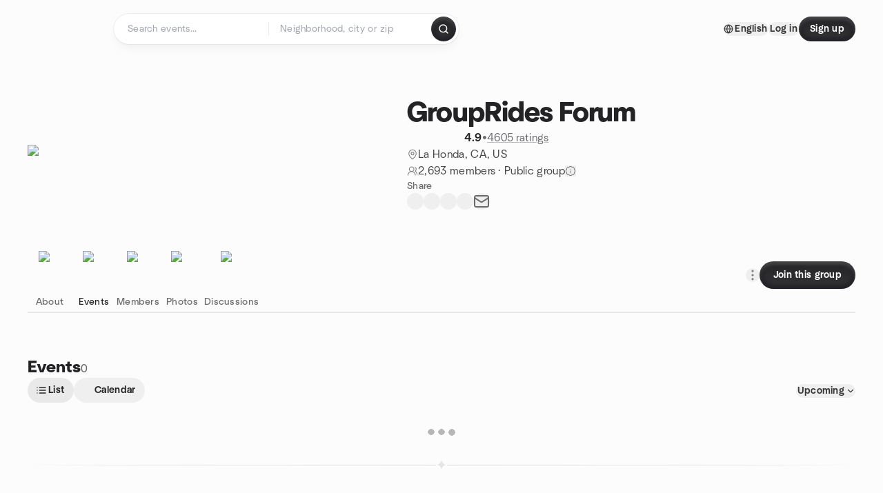

--- FILE ---
content_type: text/html; charset=utf-8
request_url: https://www.meetup.com/grouprides/events/
body_size: 16182
content:
<!DOCTYPE html><html lang="en-US"><head><meta charSet="utf-8"/><style data-fullcalendar="true"></style><meta name="viewport" content="width=device-width, initial-scale=1"/><meta http-equiv="Content-Type" content="text/html; charset=UTF-8"/><meta name="service" content="web-next"/><meta name="X-Location" content="east"/><meta name="X-Build-Version" content="098bf43fbd9a989cf17ab1438c7948fcf7f4e155"/><link rel="preload" as="script" href="https://apps.rokt.com/wsdk/integrations/launcher.js"/><link rel="icon" href="https://secure.meetupstatic.com/next/images/favicon.ico" type="image/x-icon" sizes="any"/><link rel="shortcut icon" href="https://secure.meetupstatic.com/next/images/favicon.ico"/><link rel="apple-touch-icon" sizes="120x120" href="https://secure.meetupstatic.com/next/images/general/m_redesign_120x120.png"/><link rel="apple-touch-icon" sizes="152x152" href="https://secure.meetupstatic.com/next/images/general/m_redesign_152x152.png"/><link rel="apple-touch-icon" sizes="167x167" href="https://secure.meetupstatic.com/next/images/general/m_redesign_167x167.png"/><link rel="shortcut icon" sizes="128x128" href="https://secure.meetupstatic.com/next/images/general/m_redesign_128x128.png"/><link rel="shortcut icon" sizes="196x196" href="https://secure.meetupstatic.com/next/images/general/m_redesign_196x196.png"/><link rel="preload" href="/_next/static/media/Graphik-Regular.7c14ed95.woff2" as="font" type="font/woff2" crossorigin="true"/><link rel="preload" href="/_next/static/media/Graphik-Bold.9ca67fd8.woff2" as="font" type="font/woff2" crossorigin="true"/><link rel="preload" href="/_next/static/media/Graphik-Semibold.0c4bd776.woff2" as="font" type="font/woff2" crossorigin="true"/><link rel="preload" href="/_next/static/media/Graphik-Medium.4251d5ac.woff2" as="font" type="font/woff2" crossorigin="true"/><link rel="preload" href="/_next/static/media/NeuSans-Regular.1ca3b39b.woff2" as="font" type="font/woff2" crossorigin="anonymous"/><link rel="preload" href="/_next/static/media/NeuSans-Medium.7b11edcf.woff2" as="font" type="font/woff2" crossorigin="anonymous"/><link rel="preload" href="/_next/static/media/NeuSans-Bold.5c45f750.woff2" as="font" type="font/woff2" crossorigin="anonymous"/><link rel="preload" href="/_next/static/media/NeuSans-Book.27256a60.woff2" as="font" type="font/woff2" crossorigin="anonymous"/><link rel="preload" href="/_next/static/media/Grandstander/Grandstander-SemiBold.ttf" as="font" type="font/truetype" crossorigin="anonymous"/><script type="text/javascript" src="//script.crazyegg.com/pages/scripts/0118/4627.js" async=""></script><link rel="preload" href="https://www.facebook.com/tr?id=792405807634160&amp;ev=PageView&amp;noscript=1" as="image" fetchpriority="high"/><script type="application/ld+json">{"@type":"Organization","@context":"https://schema.org","url":"https://www.meetup.com/grouprides/","name":"Meetup","logo":"https://secure.meetupstatic.com/next/images/general/m_redesign_630x630.png","sameAs":["https://www.facebook.com/meetup/","https://twitter.com/Meetup/","https://www.youtube.com/meetup","https://www.instagram.com/meetup/"]}</script><meta name="description" content="Find Meetup events so you can do more of what matters to you. Or create your own group and meet people near you who share your interests."/><meta property="fb:app_id" content="2403839689"/><meta property="og:site_name" content="Meetup"/><meta property="og:type" content="article"/><meta property="og:title" content="GroupRides Forum | Meetup"/><meta property="og:description" content="Find Meetup events so you can do more of what matters to you. Or create your own group and meet people near you who share your interests."/><meta property="og:url" content="https://www.meetup.com/grouprides/"/><meta property="og:image" content="https://secure.meetupstatic.com/photos/event/e/6/7/7/600_509038999.jpeg"/><meta property="al:android:app_name" content="Meetup"/><meta property="al:android:package" content="com.meetup"/><meta property="al:ios:app_store_id" content="375990038"/><meta property="al:ios:app_name" content="Meetup"/><meta property="al:web:should_fallback" content="true"/><meta property="al:android:url" content="meetup://"/><meta property="al:ios:url" content="meetup://"/><meta property="al:web:url" content="https://www.meetup.com/"/><meta property="twitter:card" content="summary_large_image"/><meta property="twitter:site" content="@meetup"/><meta property="twitter:image" content="https://secure.meetupstatic.com/photos/event/e/6/7/7/600_509038999.jpeg"/><meta property="twitter:description" content="Find Meetup events so you can do more of what matters to you. Or create your own group and meet people near you who share your interests."/><meta property="twitter:app:id:iphone" content="375990038"/><meta property="twitter:app:name:iphone" content="Meetup"/><meta property="twitter:app:id:ipad" content="375990038"/><meta property="twitter:app:name:ipad" content="Meetup"/><meta property="twitter:app:id:googleplay" content="com.meetup"/><meta property="twitter:app:name:googleplay" content="Meetup"/><meta name="robots" content="index, follow, max-image-preview:large"/><script type="application/ld+json">{"@type":"Organization","@context":"https://schema.org","url":"https://www.meetup.com/grouprides/","name":"GroupRides Forum","image":"https://secure.meetupstatic.com/photos/event/e/6/7/7/600_509038999.webp","address":{"location":{"@type":"Place","address":{"@type":"PostalAddress","addressLocality":"La Honda","addressRegion":"CA","addressCountry":"us"}}}}</script><script type="application/ld+json">{"@context":"https://schema.org","@type":"BreadcrumbList","itemListElement":[{"@type":"ListItem","position":1,"item":{"@id":"https://www.meetup.com/grouprides/","name":"GroupRides Forum"}}]}</script><meta property="geo.placename" content="La Honda, CA"/><meta property="geo.region" content="us"/><link rel="canonical" href="https://www.meetup.com/grouprides/"/><link rel="preconnect" href="https://secure.meetupstatic.com"/><link rel="dns-prefetch" href="https://secure.meetupstatic.com"/><link rel="preconnect" href="https://secure-content.meetupstatic.com"/><link rel="dns-prefetch" href="https://secure-content.meetupstatic.com"/><link rel="preconnect" href="https://www.googletagmanager.com"/><link rel="dns-prefetch" href="https://www.googletagmanager.com"/><title>GroupRides Forum Events</title><link rel="preload" href="https://secure.meetupstatic.com/photos/event/e/6/7/7/clean_509038999.webp" as="image" fetchpriority="high"/><meta name="next-head-count" content="67"/><meta name="next_csrf" content="7b78f90b-5f28-4913-85d1-f94611158e57"/><link rel="preconnect" href="https://fonts.googleapis.com"/><link rel="preconnect" href="https://fonts.gstatic.com" crossorigin="anonymous"/><link rel="stylesheet" data-href="https://fonts.googleapis.com/css2?family=Gloria+Hallelujah&amp;display=swap"/><script src="https://accounts.google.com/gsi/client" async="" defer=""></script><link data-next-font="" rel="preconnect" href="/" crossorigin="anonymous"/><link rel="preload" href="/_next/static/css/732b80081f815a7f.css" as="style"/><link rel="stylesheet" href="/_next/static/css/732b80081f815a7f.css" data-n-g=""/><link rel="preload" href="/_next/static/css/1a32a920bd19f313.css" as="style"/><link rel="stylesheet" href="/_next/static/css/1a32a920bd19f313.css" data-n-p=""/><noscript data-n-css=""></noscript><script defer="" nomodule="" src="/_next/static/chunks/polyfills-c67a75d1b6f99dc8.js"></script><script src="/_next/static/chunks/webpack-1bb45c1902a786fe.js" defer=""></script><script src="/_next/static/chunks/framework-431a1bc2254e8974.js" defer=""></script><script src="/_next/static/chunks/main-af3146485c9784d4.js" defer=""></script><script src="/_next/static/chunks/pages/_app-c7def3c20e61e50b.js" defer=""></script><script src="/_next/static/chunks/75326-6ff682543f5fe5ef.js" defer=""></script><script src="/_next/static/chunks/92249-cdd1f7225e77e680.js" defer=""></script><script src="/_next/static/chunks/9640-48e4729556451d97.js" defer=""></script><script src="/_next/static/chunks/85876-bc0bf3d2848b0cc3.js" defer=""></script><script src="/_next/static/chunks/51044-fd169ff78f164878.js" defer=""></script><script src="/_next/static/chunks/43949-9c10d5e70b42d7b1.js" defer=""></script><script src="/_next/static/chunks/18923-87b3aa036a02ed9b.js" defer=""></script><script src="/_next/static/chunks/67893-9d9b6ecfc4a356db.js" defer=""></script><script src="/_next/static/chunks/92270-0346364d97efbf56.js" defer=""></script><script src="/_next/static/chunks/38035-ebb029e5ec5dc8b3.js" defer=""></script><script src="/_next/static/chunks/26146-df7798217632531c.js" defer=""></script><script src="/_next/static/chunks/56332-ead8ae9234c04ad2.js" defer=""></script><script src="/_next/static/chunks/44962-f1675afd002b6d7a.js" defer=""></script><script src="/_next/static/chunks/51138-8176fbcde56186b3.js" defer=""></script><script src="/_next/static/chunks/91614-a6b3b15276e04ff0.js" defer=""></script><script src="/_next/static/chunks/44420-919d4cd916acc736.js" defer=""></script><script src="/_next/static/chunks/81875-174fc2ba366c43d8.js" defer=""></script><script src="/_next/static/chunks/93022-2d3099cf190d162e.js" defer=""></script><script src="/_next/static/chunks/59561-16bbb53dbc81d7b2.js" defer=""></script><script src="/_next/static/chunks/72681-451858a10cd2fce1.js" defer=""></script><script src="/_next/static/chunks/74951-9f511d217ace6065.js" defer=""></script><script src="/_next/static/chunks/21762-d0d7186ca309f48e.js" defer=""></script><script src="/_next/static/chunks/5826-889510f7d8a0a07e.js" defer=""></script><script src="/_next/static/chunks/pages/%5Bslug%5D/events-785aa366e7fde0ed.js" defer=""></script><script src="/_next/static/098bf43fbd9a989cf17ab1438c7948fcf7f4e155/_buildManifest.js" defer=""></script><script src="/_next/static/098bf43fbd9a989cf17ab1438c7948fcf7f4e155/_ssgManifest.js" defer=""></script><link rel="stylesheet" href="https://fonts.googleapis.com/css2?family=Gloria+Hallelujah&display=swap"/></head><body class="font-body antialiased"><script>0</script><div id="__next"><noscript><img alt="" fetchpriority="high" width="1" height="1" decoding="async" data-nimg="1" style="color:transparent;display:none" src="https://www.facebook.com/tr?id=792405807634160&amp;ev=PageView&amp;noscript=1"/></noscript><noscript id="google-tag-manager"><iframe title="gtm" src="https://www.googletagmanager.com/ns.html?id=GTM-T2LNGD" height="0" width="0" style="display:none;visibility:hidden"></iframe></noscript> <!-- --> <div role="status" aria-live="polite" class="sr-only"></div><section aria-label="Notifications alt+T" tabindex="-1" aria-live="polite" aria-relevant="additions text" aria-atomic="false"></section><div class=""><a class="text-viridian focus:p-2 bg-white c1r8us06" href="#main">Skip to content</a><div id="a11y-announcement"></div><div class="flex min-h-screen flex-col" id="page" data-event-category="GroupEvents"><header id="app-header" class="top-0 z-50 sticky mb-ds2-40 xs:mb-0" style="background-color:var(--background-color)" data-event-label="Header"><div class="peer relative z-50 flex items-center justify-between rounded-b-ds2-24 rounded-t-none px-ds2-40 pb-ds2-16 pt-ds2-20 has-[input:focus]:bg-ds2-surface-fill-primary-enabled"><div class="group flex w-full items-center gap-ds2-32 self-stretch"><div class="flex flex-1 items-center gap-ds2-48"><div class="relative shrink-0"><div class="peer transition-opacity duration-300 hover:opacity-0"><a class="hover:no-underline" href="https://www.meetup.com/"><div style="color:#FF4A79;width:125px;height:34px"></div></a></div><div class="pointer-events-none absolute inset-0 z-0 flex items-center justify-center opacity-0 transition-opacity duration-300 peer-hover:opacity-100"><button class="inline-flex items-center justify-center rounded-ds2-max max-w-full relative select-none data-[disabled=false]:active:scale-98 transition-all duration-150 before:absolute before:rounded-ds2-max before:z-0 before:opacity-0 data-[disabled=false]:hover:before:opacity-100 before:transition-opacity before:duration-150 data-[disabled=true]:cursor-not-allowed data-[disabled=true]:pointer-events-none hover:no-underline text-ds2-text_button-content-fill-secondary-enabled hover:text-ds2-text_button-content-fill-secondary-hover before:bg-ds2-text_button-base-fill-shared-hover data-[disabled=true]:text-ds2-text_button-content-fill-secondary-disabled gap-ds2-6 ds2-m16 before:-inset-x-ds2-12 before:-inset-y-ds2-6 pointer-events-none" type="button" data-disabled="false"><span class="relative z-10 flex min-w-0 max-w-full items-center justify-center" style="gap:inherit"><span class="relative z-10 flex min-w-0 max-w-full items-center justify-center truncate" style="gap:inherit"><svg xmlns="http://www.w3.org/2000/svg" width="16" height="16" viewBox="0 0 24 24" fill="none" stroke="currentColor" stroke-width="2.146625258399798" stroke-linecap="round" stroke-linejoin="round" class="lucide lucide-house flex-shrink-0" aria-hidden="true"><path d="M15 21v-8a1 1 0 0 0-1-1h-4a1 1 0 0 0-1 1v8"></path><path d="M3 10a2 2 0 0 1 .709-1.528l7-5.999a2 2 0 0 1 2.582 0l7 5.999A2 2 0 0 1 21 10v9a2 2 0 0 1-2 2H5a2 2 0 0 1-2-2z"></path></svg><span class="min-w-0 max-w-full truncate px-ds2-2">Homepage</span></span></span></button></div></div><form id="search-form" class="flex-1 outline-none w-full max-w-[500px] transition-all duration-150 has-[input:focus]:max-w-[600px]"><div class="flex gap-ds2-2 rounded-full bg-ds2-main_search_input-base-fill-primary-enabled p-ds2-4 shadow-ds2-shadow-main-search-input-base-primary-enabled has-[:focus]:bg-ds2-main_search_input-base-fill-primary-active has-[:focus]:shadow-none"><div class="group/locationInputContainer relative flex flex-1 rounded-full py-ds2-8 pl-ds2-16 hover:bg-ds2-main_search_input-base-fill-secondary-hover has-[:focus]:bg-ds2-main_search_input-base-fill-secondary-active has-[:focus]:shadow-ds2-shadow-main-search-input-base-secondary-active" data-event-category="Top Nav - Search"><input id="keyword-bar-in-search" name="keywords" placeholder="Search events..." aria-label="Search events..." autoComplete="on" class="placeholder:text-ds2-input-text-field-fill-enabled ds2-r14 w-0 flex-1 appearance-none truncate border-r border-ds2-surface-stroke-secondary-enabled bg-transparent outline-none placeholder:ds2-r14 hover:border-transparent focus:border-transparent" data-element-name="keyword-bar-in-search" data-event-label="Keyword search" value=""/><input id="hidden-location-search-submit" data-testid="hidden-location-search-submit" type="submit" class="sr-only absolute -left-[384px] sm:hidden" value="Submit"/><button class="items-center justify-center rounded-full transition-all select-none after:absolute after:-inset-ds2-6 after:rounded-full after:transition-all disabled:after:bg-transparent disabled:active:scale-100 active:scale-92 hover:after:bg-ds2-icon_button-base-fill-tertiary-hover absolute top-1/2 -translate-y-1/2 right-[10px] opacity-0 group-has-[input:focus]/locationInputContainer:opacity-100 hidden" type="button" data-disabled="false"><svg xmlns="http://www.w3.org/2000/svg" width="16" height="16" viewBox="0 0 24 24" fill="none" stroke="currentColor" stroke-width="1.6099689437998486" stroke-linecap="round" stroke-linejoin="round" class="lucide lucide-x text-ds2-icon_button-icon-fill-tertiary-enabled hover:text-ds2-icon_button-icon-fill-tertiary-hover" aria-hidden="true"><path d="M18 6 6 18"></path><path d="m6 6 12 12"></path></svg></button></div><div class="relative flex flex-1 rounded-full py-ds2-8 pl-ds2-16 hover:bg-ds2-main_search_input-base-fill-secondary-hover has-[:focus]:bg-ds2-main_search_input-base-fill-secondary-active has-[:focus]:shadow-ds2-shadow-main-search-input-base-secondary-active"><div class="group/eventsInputContainer relative flex w-full" data-testid="SearchTypeahead" role="combobox" aria-haspopup="listbox" aria-owns="location-typeahead-header-search-menu" aria-expanded="false"><input tabindex="0" placeholder="Neighborhood, city or zip" aria-label="Search for location by city or zip code" data-element-name="header-search" data-event-label="Location search" aria-expanded="false" aria-autocomplete="list" aria-controls="location-typeahead-header-search-menu" data-event-category="header" role="combobox" class="placeholder:text-ds2-input-text-field-fill-enabled ds2-r14 w-0 flex-1 appearance-none bg-transparent outline-none placeholder:ds2-r14 truncate" id="location-typeahead-header-search" aria-labelledby="location-typeahead-header-search-label" autoComplete="off" value=""/></div></div><div class="flex items-center self-stretch pl-[14px]"><button class="inline-flex items-center justify-center rounded-ds2-max max-w-full min-w-0 select-none data-[disabled=false]:active:scale-98 data-[disabled=true]:cursor-not-allowed data-[disabled=true]:pointer-events-none hover:no-underline relative text-ds2-button-content-fill-primary-enabled data-[disabled=false]:bg-ds2-button-base-fill-primary-enabled shadow-ds2-shadow-button-base-primary-enabled hover:shadow-ds2-shadow-button-base-primary-hover active:shadow-ds2-shadow-button-base-primary-pressed data-[disabled=true]:text-ds2-button-content-fill-primary-disabled data-[disabled=true]:bg-ds2-button-base-fill-primary-disabled data-[disabled=true]:shadow-ds2-shadow-button-base-primary-disabled transition-all duration-150 before:absolute before:inset-0 before:z-0 before:bg-ds2-button-base-fill-primary-hover before:shadow-ds2-shadow-button-base-primary-hover before:rounded-ds2-max before:opacity-0 before:transition-opacity before:duration-150 data-[disabled=false]:hover:before:opacity-100 after:absolute after:inset-0 after:z-0 after:bg-ds2-button-base-fill-primary-pressed after:shadow-ds2-shadow-button-base-primary-pressed after:rounded-ds2-max after:opacity-0 after:transition-opacity after:duration-150 data-[disabled=false]:active:after:opacity-100 gap-ds2-8 ds2-m14 p-ds2-10" id="location-search-submit" data-testid="location-search-submit" aria-label="Search events..." data-element-name="header-searchBarButton" data-event-label="Search submit" type="submit" data-disabled="false"><span class="relative z-10 flex min-w-0 max-w-full items-center justify-center overflow-hidden" style="gap:inherit"><span class="flex min-w-0 max-w-full items-center justify-center overflow-hidden" style="gap:inherit"><svg xmlns="http://www.w3.org/2000/svg" width="16" height="16" viewBox="0 0 24 24" fill="none" stroke="currentColor" stroke-width="2.146625258399798" stroke-linecap="round" stroke-linejoin="round" class="lucide lucide-search shrink-0" aria-hidden="true"><path d="m21 21-4.34-4.34"></path><circle cx="11" cy="11" r="8"></circle></svg></span></span></button></div></div></form></div><div class="flex items-center gap-ds2-40"><div class="flex items-center gap-ds2-20"><div data-event-category="Top Nav - Language" class="flex items-center"><button class="inline-flex items-center justify-center rounded-ds2-max max-w-full relative select-none data-[disabled=false]:active:scale-98 transition-all duration-150 before:absolute before:rounded-ds2-max before:z-0 before:opacity-0 data-[disabled=false]:hover:before:opacity-100 before:transition-opacity before:duration-150 data-[disabled=true]:cursor-not-allowed data-[disabled=true]:pointer-events-none hover:no-underline text-ds2-text_button-content-fill-primary-enabled hover:text-ds2-text_button-content-fill-primary-hover before:bg-ds2-text_button-base-fill-shared-hover data-[disabled=true]:text-ds2-text_button-content-fill-primary-disabled gap-ds2-4 ds2-m14 before:-inset-x-ds2-10 before:-inset-y-ds2-4" data-testid="language-selector" data-event-label="Language selection" type="button" data-disabled="false"><span class="relative z-10 flex min-w-0 max-w-full items-center justify-center" style="gap:inherit"><span class="relative z-10 flex min-w-0 max-w-full items-center justify-center truncate" style="gap:inherit"><svg xmlns="http://www.w3.org/2000/svg" width="14" height="14" viewBox="0 0 24 24" fill="none" stroke="currentColor" stroke-width="2.007984063681781" stroke-linecap="round" stroke-linejoin="round" class="lucide lucide-globe flex-shrink-0" aria-hidden="true"><circle cx="12" cy="12" r="10"></circle><path d="M12 2a14.5 14.5 0 0 0 0 20 14.5 14.5 0 0 0 0-20"></path><path d="M2 12h20"></path></svg><span class="min-w-0 max-w-full truncate px-ds2-2">English</span></span></span></button></div><div class="flex items-center gap-ds2-20"><button class="inline-flex items-center justify-center rounded-ds2-max max-w-full relative select-none data-[disabled=false]:active:scale-98 transition-all duration-150 before:absolute before:rounded-ds2-max before:z-0 before:opacity-0 data-[disabled=false]:hover:before:opacity-100 before:transition-opacity before:duration-150 data-[disabled=true]:cursor-not-allowed data-[disabled=true]:pointer-events-none hover:no-underline text-ds2-text_button-content-fill-primary-enabled hover:text-ds2-text_button-content-fill-primary-hover before:bg-ds2-text_button-base-fill-shared-hover data-[disabled=true]:text-ds2-text_button-content-fill-primary-disabled gap-ds2-4 ds2-m14 before:-inset-x-ds2-10 before:-inset-y-ds2-4" data-testid="login-link" data-event-label="Log in" data-element-name="header-loginLink" type="button" data-disabled="false"><span class="relative z-10 flex min-w-0 max-w-full items-center justify-center" style="gap:inherit"><span class="relative z-10 flex min-w-0 max-w-full items-center justify-center truncate" style="gap:inherit"><span class="min-w-0 max-w-full truncate px-ds2-2">Log in</span></span></span></button><button class="inline-flex items-center justify-center rounded-ds2-max max-w-full min-w-0 select-none data-[disabled=false]:active:scale-98 data-[disabled=true]:cursor-not-allowed data-[disabled=true]:pointer-events-none hover:no-underline relative text-ds2-button-content-fill-primary-enabled data-[disabled=false]:bg-ds2-button-base-fill-primary-enabled shadow-ds2-shadow-button-base-primary-enabled hover:shadow-ds2-shadow-button-base-primary-hover active:shadow-ds2-shadow-button-base-primary-pressed data-[disabled=true]:text-ds2-button-content-fill-primary-disabled data-[disabled=true]:bg-ds2-button-base-fill-primary-disabled data-[disabled=true]:shadow-ds2-shadow-button-base-primary-disabled transition-all duration-150 before:absolute before:inset-0 before:z-0 before:bg-ds2-button-base-fill-primary-hover before:shadow-ds2-shadow-button-base-primary-hover before:rounded-ds2-max before:opacity-0 before:transition-opacity before:duration-150 data-[disabled=false]:hover:before:opacity-100 after:absolute after:inset-0 after:z-0 after:bg-ds2-button-base-fill-primary-pressed after:shadow-ds2-shadow-button-base-primary-pressed after:rounded-ds2-max after:opacity-0 after:transition-opacity after:duration-150 data-[disabled=false]:active:after:opacity-100 gap-ds2-8 ds2-m14 px-ds2-16 py-ds2-8" data-testid="register-link" data-event-label="Sign up" data-element-name="header-registerLink" type="button" data-disabled="false"><span class="relative z-10 flex min-w-0 max-w-full items-center justify-center overflow-hidden" style="gap:inherit"><span class="flex min-w-0 max-w-full items-center justify-center overflow-hidden" style="gap:inherit"><span class="flex min-w-0 max-w-full flex-col items-center justify-center overflow-hidden"><span class="block min-w-0 max-w-full truncate">Sign up</span></span></span></span></button></div></div></div></div></div><div class="pointer-events-none fixed inset-0 z-40 bg-ds2-overlay-fill-quaternary-enabled opacity-0 transition-opacity duration-200 peer-has-[input:focus]:pointer-events-auto peer-has-[input:focus]:opacity-100"></div></header><div class="flex flex-grow flex-col flex w-full flex-col items-center"><main id="main" class="flex w-full flex-col px-ds2-20"><div class="w-full ds2-container-lg"><section class="mx-auto mb-0 mt-ds2-6 flex flex-col items-stretch justify-center gap-ds2-16 pt-ds2-20 md:my-ds2-40 md:flex-row md:justify-start md:gap-ds2-80"><div class="relative w-full md:max-w-[550px] w-full self-center md:w-3/5"><div class="relative aspect-video w-full"><div class="absolute inset-0 hidden items-center justify-center md:flex"><div class="size-full flex-none rotate-[4deg]"><div class="size-full rounded-ds2-32 bg-[rgba(18,18,21,0.15)]"></div></div></div><div class="relative z-10"><img alt="GroupRides Forum cover photo" fetchpriority="high" loading="eager" width="550" height="100" decoding="async" data-nimg="1" class="aspect-video w-full rounded-ds2-32 object-cover object-center" style="color:transparent" src="https://secure.meetupstatic.com/photos/event/e/6/7/7/clean_509038999.webp"/></div></div></div><div class="flex flex-col justify-between gap-ds2-20 md:gap-ds2-24 w-full md:w-2/5 md:px-0"><div class="flex flex-col gap-ds2-20 md:gap-ds2-28"><div class="flex flex-col gap-ds2-12"><a id="group-name-link" data-event-label="group-name-link" class="no-underline hover:no-underline" href="https://www.meetup.com/grouprides/"><h1 class="ds2-b28 text-ds2-text-fill-primary-enabled md:ds2-b40">GroupRides Forum</h1></a><div class="flex w-full flex-col items-start"><div class="flex flex-row items-center gap-ds2-12"><div class="flex gap-[2px]"><div style="width:16.531px;height:16.531px" class="text-ds2-icon-fill-brand-enabled"></div><div style="width:16.531px;height:16.531px" class="text-ds2-icon-fill-brand-enabled"></div><div style="width:16.531px;height:16.531px" class="text-ds2-icon-fill-brand-enabled"></div><div style="width:16.531px;height:16.531px" class="text-ds2-icon-fill-brand-enabled"></div><div style="width:16.531px;height:16.531px" class="text-ds2-icon-fill-brand-enabled"></div></div><div class="flex items-center gap-ds2-4"><span class="ds2-m16 text-ds2-text-fill-primary-enabled">4.9</span><span class="ds2-r16 text-ds2-text-fill-tertiary-enabled">•</span><a href="https://www.meetup.com/grouprides/feedback-overview/" class="ds2-r16 text-ds2-text-fill-tertiary-enabled underline decoration-ds2-text-underline-secondary-enabled underline-offset-4 hover:no-underline">4605 ratings</a></div></div></div></div><div class="flex flex-col gap-ds2-10"><div class="flex items-center gap-ds2-10"><svg xmlns="http://www.w3.org/2000/svg" width="16" height="16" viewBox="0 0 24 24" fill="none" stroke="currentColor" stroke-width="1.6099689437998486" stroke-linecap="round" stroke-linejoin="round" class="lucide lucide-map-pin text-ds2-icon-fill-tertiary-enabled" aria-hidden="true"><path d="M20 10c0 4.993-5.539 10.193-7.399 11.799a1 1 0 0 1-1.202 0C9.539 20.193 4 14.993 4 10a8 8 0 0 1 16 0"></path><circle cx="12" cy="10" r="3"></circle></svg><a class="ds2-r16 text-ds2-text-fill-secondary-enabled no-underline hover:underline" id="city-link" data-event-label="city-link" data-testid="group-info-location" href="/find/us--ca--la-honda/">La Honda, CA, US</a></div><div class="flex items-center gap-ds2-10"><svg xmlns="http://www.w3.org/2000/svg" width="16" height="16" viewBox="0 0 24 24" fill="none" stroke="currentColor" stroke-width="1.6099689437998486" stroke-linecap="round" stroke-linejoin="round" class="lucide lucide-users-round text-ds2-icon-fill-tertiary-enabled" aria-hidden="true"><path d="M18 21a8 8 0 0 0-16 0"></path><circle cx="10" cy="8" r="5"></circle><path d="M22 20c0-3.37-2-6.5-4-8a5 5 0 0 0-.45-8.3"></path></svg><div class="flex items-center gap-ds2-6"><p class="ds2-r16 text-ds2-text-fill-secondary-enabled"><a id="member-count-link" data-event-label="member-count-link" rel="nofollow" class="no-underline hover:underline" href="https://www.meetup.com/grouprides/members/">2,693 members</a> · <!-- -->Public group</p><button type="button" aria-haspopup="dialog" aria-expanded="false" aria-controls="radix-:R1aj5kp3sl9lbm:" data-state="closed" data-slot="bottom-sheet-trigger" aria-label="This group’s content, including its members and event details, are visible to the public."><button class="flex items-center justify-center"><svg xmlns="http://www.w3.org/2000/svg" width="16" height="16" viewBox="0 0 24 24" fill="none" stroke="currentColor" stroke-width="1.6099689437998486" stroke-linecap="round" stroke-linejoin="round" class="lucide lucide-badge-info text-ds2-icon-fill-tertiary-enabled" aria-hidden="true"><path d="M3.85 8.62a4 4 0 0 1 4.78-4.77 4 4 0 0 1 6.74 0 4 4 0 0 1 4.78 4.78 4 4 0 0 1 0 6.74 4 4 0 0 1-4.77 4.78 4 4 0 0 1-6.75 0 4 4 0 0 1-4.78-4.77 4 4 0 0 1 0-6.76Z"></path><line x1="12" x2="12" y1="16" y2="12"></line><line x1="12" x2="12.01" y1="8" y2="8"></line></svg></button></button></div></div></div></div><div class="flex flex-col gap-ds2-12"><div class="ds2-k14 text-ds2-text-fill-tertiary-enabled">Share</div><div class="flex items-center gap-ds2-20"><button class="relative inline-flex items-center justify-center rounded-full transition-all select-none after:absolute after:-inset-ds2-6 after:rounded-full after:transition-all disabled:after:bg-transparent disabled:active:scale-100 active:scale-92 hover:after:bg-ds2-icon_button-base-fill-secondary-hover" data-element-name="GroupHome-share-facebook" data-event-label="Share Facebook" type="button" data-disabled="false"><div style="width:24px;height:24px" class="hover:text-ds2-icon_button-icon-fill-secondary-hover text-ds2-icon_button-icon-fill-secondary-enabled"></div></button><button class="relative inline-flex items-center justify-center rounded-full transition-all select-none after:absolute after:-inset-ds2-6 after:rounded-full after:transition-all disabled:after:bg-transparent disabled:active:scale-100 active:scale-92 hover:after:bg-ds2-icon_button-base-fill-secondary-hover" data-element-name="GroupHome-share-twitter" data-event-label="Share X" type="button" data-disabled="false"><div style="width:24px;height:24px" class="hover:text-ds2-icon_button-icon-fill-secondary-hover text-ds2-icon_button-icon-fill-secondary-enabled"></div></button><button class="relative inline-flex items-center justify-center rounded-full transition-all select-none after:absolute after:-inset-ds2-6 after:rounded-full after:transition-all disabled:after:bg-transparent disabled:active:scale-100 active:scale-92 hover:after:bg-ds2-icon_button-base-fill-secondary-hover" data-element-name="GroupHome-share-linkedin" data-event-label="Share LinkedIn" type="button" data-disabled="false"><div style="width:24px;height:24px" class="hover:text-ds2-icon_button-icon-fill-secondary-hover text-ds2-icon_button-icon-fill-secondary-enabled"></div></button><button class="relative inline-flex items-center justify-center rounded-full transition-all select-none after:absolute after:-inset-ds2-6 after:rounded-full after:transition-all disabled:after:bg-transparent disabled:active:scale-100 active:scale-92 hover:after:bg-ds2-icon_button-base-fill-secondary-hover" data-element-name="GroupHome-share-nextdoor" data-event-label="Share Nextdoor" type="button" data-disabled="false"><div style="width:24px;height:24px" class="hover:text-ds2-icon_button-icon-fill-secondary-hover text-ds2-icon_button-icon-fill-secondary-enabled"></div></button><button class="relative inline-flex items-center justify-center rounded-full transition-all select-none after:absolute after:-inset-ds2-6 after:rounded-full after:transition-all disabled:after:bg-transparent disabled:active:scale-100 active:scale-92 hover:after:bg-ds2-icon_button-base-fill-secondary-hover" data-element-name="GroupHome-share-email" data-event-label="Share Email" type="button" data-disabled="false"><svg xmlns="http://www.w3.org/2000/svg" width="24" height="24" viewBox="0 0 24 24" fill="none" stroke="currentColor" stroke-width="1.971801207018598" stroke-linecap="round" stroke-linejoin="round" class="lucide lucide-mail hover:text-ds2-icon_button-icon-fill-secondary-hover text-ds2-icon_button-icon-fill-secondary-enabled" aria-hidden="true"><path d="m22 7-8.991 5.727a2 2 0 0 1-2.009 0L2 7"></path><rect x="2" y="4" width="20" height="16" rx="2"></rect></svg></button></div></div><div class="pt-ds2-8 md:hidden"><div class="align-center flex items-center gap-ds2-24 md:flex-row-reverse"><div class="flex flex-grow flex-col"><button class="inline-flex items-center justify-center rounded-ds2-max max-w-full min-w-0 select-none data-[disabled=false]:active:scale-98 data-[disabled=true]:cursor-not-allowed data-[disabled=true]:pointer-events-none hover:no-underline relative text-ds2-button-content-fill-primary-enabled data-[disabled=false]:bg-ds2-button-base-fill-primary-enabled shadow-ds2-shadow-button-base-primary-enabled hover:shadow-ds2-shadow-button-base-primary-hover active:shadow-ds2-shadow-button-base-primary-pressed data-[disabled=true]:text-ds2-button-content-fill-primary-disabled data-[disabled=true]:bg-ds2-button-base-fill-primary-disabled data-[disabled=true]:shadow-ds2-shadow-button-base-primary-disabled transition-all duration-150 before:absolute before:inset-0 before:z-0 before:bg-ds2-button-base-fill-primary-hover before:shadow-ds2-shadow-button-base-primary-hover before:rounded-ds2-max before:opacity-0 before:transition-opacity before:duration-150 data-[disabled=false]:hover:before:opacity-100 after:absolute after:inset-0 after:z-0 after:bg-ds2-button-base-fill-primary-pressed after:shadow-ds2-shadow-button-base-primary-pressed after:rounded-ds2-max after:opacity-0 after:transition-opacity after:duration-150 data-[disabled=false]:active:after:opacity-100 gap-ds2-8 ds2-m14 px-ds2-20 py-ds2-10" id="join-group-sidebar" data-event-label="join-group" data-event-category="GroupHome" type="button" data-disabled="false"><span class="relative z-10 flex min-w-0 max-w-full items-center justify-center overflow-hidden" style="gap:inherit"><span class="flex min-w-0 max-w-full items-center justify-center overflow-hidden" style="gap:inherit"><span class="flex min-w-0 max-w-full flex-col items-center justify-center overflow-hidden"><span class="block min-w-0 max-w-full truncate">Join this group</span></span></span></span></button></div><button class="relative inline-flex items-center justify-center rounded-full transition-all select-none after:absolute after:-inset-ds2-6 after:rounded-full after:transition-all disabled:after:bg-transparent disabled:active:scale-100 active:scale-92 hover:after:bg-ds2-icon_button-base-fill-tertiary-hover" id="sidebar-group-actions-toggle" data-event-label="group-actions-toggle" data-event-category="GroupHome" aria-haspopup="dialog" aria-expanded="false" aria-controls="radix-:Rn5kp3sl9lbm:" data-state="closed" data-slot="bottom-sheet-trigger" type="button" data-disabled="false"><svg xmlns="http://www.w3.org/2000/svg" width="20" height="20" viewBox="0 0 24 24" fill="none" stroke="currentColor" stroke-width="1.8" stroke-linecap="round" stroke-linejoin="round" class="lucide lucide-ellipsis-vertical text-ds2-icon_button-icon-fill-tertiary-enabled hover:text-ds2-icon_button-icon-fill-tertiary-hover" aria-hidden="true"><circle cx="12" cy="12" r="1"></circle><circle cx="12" cy="5" r="1"></circle><circle cx="12" cy="19" r="1"></circle></svg></button></div></div></div></section><div style="top:64px" class="sticky z-20 w-full overflow-x-hidden"><div class="relative overflow-hidden"><div class="relative flex w-full items-center justify-between"><div class="absolute inset-x-0 bottom-0 h-[2px] bg-ds2-surface-stroke-tertiary-enabled"></div><div class="relative flex-1 overflow-hidden mask-fade-none"><div class="relative flex gap-ds2-40 overflow-x-auto overflow-y-visible pb-ds2-6 [-ms-overflow-style:none] [scrollbar-width:none] md:gap-ds2-32 [&amp;::-webkit-scrollbar]:hidden"><div class="absolute bottom-0 z-10 h-[3px] rounded-ds2-max bg-ds2-icon-fill-primary-enabled" style="left:0px;width:0px"></div><div><a class="group relative flex min-w-ds2-64 flex-col items-center gap-ds2-10 pt-ds2-20 no-underline transition-colors hover:no-underline text-ds2-text-fill-tertiary-enabled hover:text-ds2-text-fill-primary-enabled" data-event-label="about-tab" data-event-category="GroupHome" href="https://www.meetup.com/grouprides/"><img alt="sparkle icon" loading="lazy" width="32" height="32" decoding="async" data-nimg="1" class="text-ds2-icon-fill-primary-enabled transition-transform duration-200 md:group-hover:-translate-y-ds2-4" style="color:transparent" srcSet="https://secure.meetupstatic.com/next/images/complex-icons/branded/sparkle.webp?w=32 1x, https://secure.meetupstatic.com/next/images/complex-icons/branded/sparkle.webp?w=64 2x" src="https://secure.meetupstatic.com/next/images/complex-icons/branded/sparkle.webp?w=64"/><span class="ds2-k14 flex items-center gap-ds2-4">About</span></a></div><div><a class="group relative flex min-w-ds2-64 flex-col items-center gap-ds2-10 pt-ds2-20 no-underline transition-colors hover:no-underline text-ds2-text-fill-primary-enabled" data-event-label="events-tab" data-event-category="GroupHome" href="https://www.meetup.com/grouprides/events/"><img alt="calendar icon" loading="lazy" width="32" height="32" decoding="async" data-nimg="1" class="text-ds2-icon-fill-primary-enabled transition-transform duration-200 md:group-hover:-translate-y-ds2-4" style="color:transparent" srcSet="https://secure.meetupstatic.com/next/images/complex-icons/branded/calendar.webp?w=32 1x, https://secure.meetupstatic.com/next/images/complex-icons/branded/calendar.webp?w=64 2x" src="https://secure.meetupstatic.com/next/images/complex-icons/branded/calendar.webp?w=64"/><span class="ds2-k14 flex items-center gap-ds2-4">Events</span></a></div><div><a class="group relative flex min-w-ds2-64 flex-col items-center gap-ds2-10 pt-ds2-20 no-underline transition-colors hover:no-underline text-ds2-text-fill-tertiary-enabled hover:text-ds2-text-fill-primary-enabled" rel="nofollow" data-event-label="members-tab" data-event-category="GroupHome" href="https://www.meetup.com/grouprides/members/"><img alt="people2 icon" loading="lazy" width="32" height="32" decoding="async" data-nimg="1" class="text-ds2-icon-fill-primary-enabled transition-transform duration-200 md:group-hover:-translate-y-ds2-4" style="color:transparent" srcSet="https://secure.meetupstatic.com/next/images/complex-icons/branded/people-2.webp?w=32 1x, https://secure.meetupstatic.com/next/images/complex-icons/branded/people-2.webp?w=64 2x" src="https://secure.meetupstatic.com/next/images/complex-icons/branded/people-2.webp?w=64"/><span class="ds2-k14 flex items-center gap-ds2-4">Members</span></a></div><div><a class="group relative flex min-w-ds2-64 flex-col items-center gap-ds2-10 pt-ds2-20 no-underline transition-colors hover:no-underline text-ds2-text-fill-tertiary-enabled hover:text-ds2-text-fill-primary-enabled" rel="nofollow" data-event-label="photos-tab" data-event-category="GroupHome" href="/grouprides/photos/"><img alt="photo icon" loading="lazy" width="32" height="32" decoding="async" data-nimg="1" class="text-ds2-icon-fill-primary-enabled transition-transform duration-200 md:group-hover:-translate-y-ds2-4" style="color:transparent" srcSet="https://secure.meetupstatic.com/next/images/complex-icons/branded/photo.webp?w=32 1x, https://secure.meetupstatic.com/next/images/complex-icons/branded/photo.webp?w=64 2x" src="https://secure.meetupstatic.com/next/images/complex-icons/branded/photo.webp?w=64"/><span class="ds2-k14 flex items-center gap-ds2-4">Photos</span></a></div><div><a class="group relative flex min-w-ds2-64 flex-col items-center gap-ds2-10 pt-ds2-20 no-underline transition-colors hover:no-underline text-ds2-text-fill-tertiary-enabled hover:text-ds2-text-fill-primary-enabled" rel="nofollow" data-event-label="discussions-tab" data-event-category="GroupHome" href="https://www.meetup.com/grouprides/discussions/"><img alt="chat icon" loading="lazy" width="32" height="32" decoding="async" data-nimg="1" class="text-ds2-icon-fill-primary-enabled transition-transform duration-200 md:group-hover:-translate-y-ds2-4" style="color:transparent" srcSet="https://secure.meetupstatic.com/next/images/complex-icons/branded/chat.webp?w=32 1x, https://secure.meetupstatic.com/next/images/complex-icons/branded/chat.webp?w=64 2x" src="https://secure.meetupstatic.com/next/images/complex-icons/branded/chat.webp?w=64"/><span class="ds2-k14 flex items-center gap-ds2-4">Discussions</span></a></div></div></div><div class="hidden items-center gap-ds2-12 pl-ds2-24 md:flex"><div class="align-center flex items-center gap-ds2-24 md:flex-row-reverse flex"><div class="flex flex-grow flex-col"><button class="inline-flex items-center justify-center rounded-ds2-max max-w-full min-w-0 select-none data-[disabled=false]:active:scale-98 data-[disabled=true]:cursor-not-allowed data-[disabled=true]:pointer-events-none hover:no-underline relative text-ds2-button-content-fill-primary-enabled data-[disabled=false]:bg-ds2-button-base-fill-primary-enabled shadow-ds2-shadow-button-base-primary-enabled hover:shadow-ds2-shadow-button-base-primary-hover active:shadow-ds2-shadow-button-base-primary-pressed data-[disabled=true]:text-ds2-button-content-fill-primary-disabled data-[disabled=true]:bg-ds2-button-base-fill-primary-disabled data-[disabled=true]:shadow-ds2-shadow-button-base-primary-disabled transition-all duration-150 before:absolute before:inset-0 before:z-0 before:bg-ds2-button-base-fill-primary-hover before:shadow-ds2-shadow-button-base-primary-hover before:rounded-ds2-max before:opacity-0 before:transition-opacity before:duration-150 data-[disabled=false]:hover:before:opacity-100 after:absolute after:inset-0 after:z-0 after:bg-ds2-button-base-fill-primary-pressed after:shadow-ds2-shadow-button-base-primary-pressed after:rounded-ds2-max after:opacity-0 after:transition-opacity after:duration-150 data-[disabled=false]:active:after:opacity-100 gap-ds2-8 ds2-m14 px-ds2-20 py-ds2-10" id="join-group-links" data-event-label="join-group" data-event-category="GroupHome" type="button" data-disabled="false"><span class="relative z-10 flex min-w-0 max-w-full items-center justify-center overflow-hidden" style="gap:inherit"><span class="flex min-w-0 max-w-full items-center justify-center overflow-hidden" style="gap:inherit"><span class="flex min-w-0 max-w-full flex-col items-center justify-center overflow-hidden"><span class="block min-w-0 max-w-full truncate">Join this group</span></span></span></span></button></div><button class="relative inline-flex items-center justify-center rounded-full transition-all select-none after:absolute after:-inset-ds2-6 after:rounded-full after:transition-all disabled:after:bg-transparent disabled:active:scale-100 active:scale-92 hover:after:bg-ds2-icon_button-base-fill-tertiary-hover" id="links-group-actions-toggle" data-event-label="group-actions-toggle" data-event-category="GroupHome" aria-haspopup="dialog" aria-expanded="false" aria-controls="radix-:R9pkp3sl9lbm:" data-state="closed" data-slot="bottom-sheet-trigger" type="button" data-disabled="false"><svg xmlns="http://www.w3.org/2000/svg" width="20" height="20" viewBox="0 0 24 24" fill="none" stroke="currentColor" stroke-width="1.8" stroke-linecap="round" stroke-linejoin="round" class="lucide lucide-ellipsis-vertical text-ds2-icon_button-icon-fill-tertiary-enabled hover:text-ds2-icon_button-icon-fill-tertiary-hover" aria-hidden="true"><circle cx="12" cy="12" r="1"></circle><circle cx="12" cy="5" r="1"></circle><circle cx="12" cy="19" r="1"></circle></svg></button></div></div></div></div></div></div><div class="flex w-full flex-col items-center pb-ds2-56 pt-ds2-64 md:pb-ds2-120"><div class="flex w-full flex-col ds2-container-lg" id="submain"><div><div class="flex w-full flex-col gap-ds2-20"><div class="flex items-baseline gap-ds2-8"><h1 class="ds2-b24 text-ds2-text-fill-primary-enabled">Events</h1><span class="ds2-k16 text-ds2-text-fill-tertiary-enabled">0</span></div><div class="flex w-full flex-row items-center justify-between"><div class="flex w-full items-center gap-ds2-10"><a href="https://www.meetup.com/grouprides/events/"><button class="relative inline-flex items-center justify-center rounded-ds2-max cursor-pointer transition-all duration-300 whitespace-nowrap select-none text-ds2-chip-content-fill-primary-enabled hover:text-ds2-chip-content-fill-primary-hover hover:bg-ds2-chip-base-fill-primary-hover disabled:text-ds2-chip-content-fill-primary-disabled disabled:cursor-not-allowed aria-pressed:text-ds2-chip-content-fill-primary-selected aria-pressed:bg-ds2-chip-base-fill-primary-selected enabled:active:scale-98 gap-ds2-4 px-ds2-12 py-ds2-8 ds2-m14" type="button" aria-pressed="true" data-test-id="events-list-link" data-event-label="events-list-link" data-event-category="GroupEvents"><svg xmlns="http://www.w3.org/2000/svg" width="16" height="16" viewBox="0 0 24 24" fill="none" stroke="currentColor" stroke-width="2.146625258399798" stroke-linecap="round" stroke-linejoin="round" class="lucide lucide-list shrink-0" aria-hidden="true"><path d="M3 12h.01"></path><path d="M3 18h.01"></path><path d="M3 6h.01"></path><path d="M8 12h13"></path><path d="M8 18h13"></path><path d="M8 6h13"></path></svg><span class="truncate px-ds2-2">List</span></button></a><a rel="nofollow" href="https://www.meetup.com/grouprides/events/calendar/"><button class="relative inline-flex items-center justify-center rounded-ds2-max cursor-pointer transition-all duration-300 whitespace-nowrap select-none text-ds2-chip-content-fill-primary-enabled hover:text-ds2-chip-content-fill-primary-hover hover:bg-ds2-chip-base-fill-primary-hover disabled:text-ds2-chip-content-fill-primary-disabled disabled:cursor-not-allowed aria-pressed:text-ds2-chip-content-fill-primary-selected aria-pressed:bg-ds2-chip-base-fill-primary-selected enabled:active:scale-98 gap-ds2-4 px-ds2-12 py-ds2-8 ds2-m14" type="button" aria-pressed="false" data-test-id="events-calendar-link" data-event-label="events-calendar-link" data-event-category="GroupEvents"><div style="width:16px;height:16px" class="shrink-0"></div><span class="truncate px-ds2-2">Calendar</span></button></a></div><div class="shrink-0"><button class="inline-flex items-center justify-center rounded-ds2-max max-w-full relative select-none data-[disabled=false]:active:scale-98 transition-all duration-150 before:absolute before:rounded-ds2-max before:z-0 before:opacity-0 data-[disabled=false]:hover:before:opacity-100 before:transition-opacity before:duration-150 data-[disabled=true]:cursor-not-allowed data-[disabled=true]:pointer-events-none hover:no-underline text-ds2-text_button-content-fill-primary-enabled hover:text-ds2-text_button-content-fill-primary-hover before:bg-ds2-text_button-base-fill-shared-hover data-[disabled=true]:text-ds2-text_button-content-fill-primary-disabled gap-ds2-4 ds2-m14 before:-inset-x-ds2-10 before:-inset-y-ds2-4" aria-haspopup="dialog" aria-expanded="false" aria-controls="radix-:R55sp3sl9lbm:" data-state="closed" data-slot="bottom-sheet-trigger" type="button" data-disabled="false"><span class="relative z-10 flex min-w-0 max-w-full items-center justify-center" style="gap:inherit"><span class="relative z-10 flex min-w-0 max-w-full items-center justify-center truncate" style="gap:inherit"><span class="min-w-0 max-w-full truncate px-ds2-2">Upcoming</span><svg xmlns="http://www.w3.org/2000/svg" width="14" height="14" viewBox="0 0 24 24" fill="none" stroke="currentColor" stroke-width="2.007984063681781" stroke-linecap="round" stroke-linejoin="round" class="lucide lucide-chevron-down flex-shrink-0" aria-hidden="true"><path d="m6 9 6 6 6-6"></path></svg></span></span></button></div></div></div><div class="w-full pt-ds2-32 md:hidden"></div><div class="flex w-full flex-row gap-x-ds2-80 pt-ds2-32"><div class="grid w-full grid-cols-1 gap-ds2-24 sm:grid-cols-2 md:grid-cols-4"><div class="col-span-full flex justify-center"><div role="status" aria-live="polite" aria-label="Loading..."><div class="Spinner_dots__7w3Fa text-ds2-loader-fill-enabled" style="width:40.0192px;height:22.318399999999997px;background-size:9.62px 9.62px;--dot-size:9.62px"></div></div></div></div></div></div><div class="flex w-full flex-col"><div class="flex w-full items-center gap-ds2-8 my-ds2-28"><div class="h-px flex-1 bg-ds2-section-separator-base-stroke-left"></div><svg width="16" height="16" viewBox="0 0 16 16" fill="none" xmlns="http://www.w3.org/2000/svg" class="size-ds2-16 shrink-0 fill-ds2-section_separator-icon-fill-enabled"><path d="M8 0C8 0 8 8 0 8C8 8 8 16 8 16C8 16 8 8 16 8C8 8 8 0 8 0Z"></path></svg><div class="h-px flex-1 bg-ds2-section-separator-base-stroke-right"></div></div></div></div></div></main></div><footer class="rounded-b-0 z-0 mb-0 rounded-t-ds2-32 px-ds2-28 shadow-ds2-shadow-footer-base-primary-mobile md:mx-ds2-20 md:mb-ds2-20 md:rounded-ds2-48 md:shadow-ds2-shadow-footer-base-primary-desktop" id="main_footer" role="contentinfo" style="background-color:var(--colors-grey-800)" data-event-label="Footer"><div class="mx-auto flex flex-col gap-ds2-48 ds2-container-lg md:gap-ds2-64 lg:gap-ds2-96"><div class="flex flex-row items-center justify-between gap-ds2-10 border-b border-ds2-surface-stroke-inverted_secondary-enabled pb-ds2-32 pt-ds2-40 md:gap-ds2-20 lg:flex-wrap lg:pb-ds2-44 lg:pt-ds2-48"><div class="relative flex flex-row items-center gap-ds2-12"><div class="flex flex-row gap-ds2-2"><div><div style="color:#FFFFFF;width:103px;height:28px"></div></div><span class="ds2-b24 hidden text-ds2-text-fill-inverted_primary-enabled md:block" aria-hidden="true" role="presentation">.</span></div><p class="ds2-b24 hidden text-ds2-text-fill-inverted_primary-enabled lg:block">The <span class="text-ds2-visual-fill-magenta">people</span> platform</p><div class="pointer-events-none select-none absolute right-[-25px] top-[-15px] hidden text-ds2-icon-fill-inverted_tertiary-enabled lg:block" style="width:32px;height:32px"></div></div><div class="flex flex-row gap-ds2-10"><p class="ds2-b24 hidden text-ds2-text-fill-inverted_primary-enabled lg:block">Create your own Meetup group<!-- -->.</p><a href="https://www.meetup.com/start?origin=groups&amp;eventOrigin=page-footer" data-event-label="Create your own group" class="group ds2-b16 flex items-center gap-ds2-8 text-ds2-text-fill-inverted_primary-enabled md:ds2-b20 lg:ds2-b24 hover:no-underline lg:text-ds2-text-fill-inverted_tertiary-enabled lg:hover:text-ds2-text-fill-inverted_tertiary-hover">Start a new group<svg xmlns="http://www.w3.org/2000/svg" width="20" height="20" viewBox="0 0 24 24" fill="none" stroke="currentColor" stroke-width="1.8" stroke-linecap="round" stroke-linejoin="round" class="lucide transition-transform group-hover:-translate-x-ds2-2" aria-hidden="true"><path d="M13.083 3.888c1.671 3.818 3.675 5.408 8.112 8.112-4.452 2.475-6.321 4.191-8.112 8.112"></path><path d="M2.806 12h18"></path></svg></a></div></div><div class="flex flex-col gap-ds2-48 md:gap-ds2-64 lg:flex-row lg:gap-ds2-160"><div class="grid flex-1 grid-cols-2 justify-between gap-ds2-10 md:grid-cols-3 md:flex-row"><nav class="flex flex-1 flex-col gap-ds2-20"><p class="ds2-m14 text-ds2-text-fill-inverted_primary-enabled">Your Account</p><ul class="flex flex-col gap-ds2-20"><li><a data-element-name="footer-signUp" data-event-label="Sign up" rel="nofollow" class="ds2-k14 cursor-pointer text-ds2-text-fill-inverted_tertiary-enabled hover:text-ds2-text-fill-inverted_tertiary-hover hover:no-underline" href="https://www.meetup.com/register/?returnUri=https%3A%2F%2Fwww.meetup.com%2Fgrouprides%2Fevents%2F">Sign up</a></li><li><a data-element-name="footer-logIn" data-event-label="Log in" rel="nofollow" class="ds2-k14 cursor-pointer text-ds2-text-fill-inverted_tertiary-enabled hover:text-ds2-text-fill-inverted_tertiary-hover hover:no-underline" href="https://www.meetup.com/login/?returnUri=https%3A%2F%2Fwww.meetup.com%2Fgrouprides%2Fevents%2F">Log in</a></li><li><a data-element-name="footer-help" data-event-label="Help" target="_blank" rel="noopener noreferrer" class="ds2-k14 cursor-pointer text-ds2-text-fill-inverted_tertiary-enabled hover:text-ds2-text-fill-inverted_tertiary-hover hover:no-underline" href="https://help.meetup.com/hc">Help</a></li></ul></nav><nav class="flex flex-1 flex-col gap-ds2-20"><p class="ds2-m14 text-ds2-text-fill-inverted_primary-enabled">Discover</p><ul class="flex flex-col gap-ds2-20"><li><a data-element-name="footer-groups" data-event-label="Groups" class="ds2-k14 cursor-pointer text-ds2-text-fill-inverted_tertiary-enabled hover:text-ds2-text-fill-inverted_tertiary-hover hover:no-underline" href="https://www.meetup.com/find/?source=GROUPS">Groups</a></li><li><a data-element-name="footer-events" data-event-label="Events" class="ds2-k14 cursor-pointer text-ds2-text-fill-inverted_tertiary-enabled hover:text-ds2-text-fill-inverted_tertiary-hover hover:no-underline" href="https://www.meetup.com/find/?source=EVENTS">Events</a></li><li><a data-element-name="footer-topics" data-event-label="Topics" class="ds2-k14 cursor-pointer text-ds2-text-fill-inverted_tertiary-enabled hover:text-ds2-text-fill-inverted_tertiary-hover hover:no-underline" href="https://www.meetup.com/topics/">Topics</a></li><li><a data-element-name="footer-cities" data-event-label="Cities" class="ds2-k14 cursor-pointer text-ds2-text-fill-inverted_tertiary-enabled hover:text-ds2-text-fill-inverted_tertiary-hover hover:no-underline" href="https://www.meetup.com/cities/">Cities</a></li><li><a data-element-name="onlineEventsFooterLink" data-event-label="Online Events" class="ds2-k14 cursor-pointer text-ds2-text-fill-inverted_tertiary-enabled hover:text-ds2-text-fill-inverted_tertiary-hover hover:no-underline" href="https://www.meetup.com/find/online-events/">Online Events</a></li><li><a data-element-name="footer-localGuidesLink" data-event-label="Local Guides" target="_blank" rel="noopener noreferrer" class="ds2-k14 cursor-pointer text-ds2-text-fill-inverted_tertiary-enabled hover:text-ds2-text-fill-inverted_tertiary-hover hover:no-underline" href="https://www.meetup.com/blog/category/local-guides/">Local Guides</a></li><li><a data-element-name="footer-makeFriendsLink" data-event-label="Make Friends" class="ds2-k14 cursor-pointer text-ds2-text-fill-inverted_tertiary-enabled hover:text-ds2-text-fill-inverted_tertiary-hover hover:no-underline" href="https://www.meetup.com/lp/friendship-and-socializing/">Make Friends</a></li></ul></nav><nav class="flex flex-1 flex-col gap-ds2-20"><p class="ds2-m14 text-ds2-text-fill-inverted_primary-enabled">Meetup</p><ul class="flex flex-col gap-ds2-20"><li><a data-element-name="footer-about" data-event-label="About" class="ds2-k14 cursor-pointer text-ds2-text-fill-inverted_tertiary-enabled hover:text-ds2-text-fill-inverted_tertiary-hover hover:no-underline" href="https://www.meetup.com/about/">About</a></li><li><a data-element-name="footer-blog" data-event-label="Blog" target="_blank" rel="noopener noreferrer" class="ds2-k14 cursor-pointer text-ds2-text-fill-inverted_tertiary-enabled hover:text-ds2-text-fill-inverted_tertiary-hover hover:no-underline" href="https://www.meetup.com/blog/">Blog</a></li><li><a data-element-name="footer-meetupPro" data-event-label="Meetup Pro" class="ds2-k14 cursor-pointer text-ds2-text-fill-inverted_tertiary-enabled hover:text-ds2-text-fill-inverted_tertiary-hover hover:no-underline" href="https://www.meetup.com/meetup-pro/">Meetup Pro</a></li><li><a data-element-name="footer-careers" data-event-label="Careers" target="_blank" rel="noopener noreferrer" class="ds2-k14 cursor-pointer text-ds2-text-fill-inverted_tertiary-enabled hover:text-ds2-text-fill-inverted_tertiary-hover hover:no-underline" href="https://jobs.bendingspoons.com/">Careers</a></li><li><a data-element-name="footer-apps" data-event-label="Apps" class="ds2-k14 cursor-pointer text-ds2-text-fill-inverted_tertiary-enabled hover:text-ds2-text-fill-inverted_tertiary-hover hover:no-underline" href="https://www.meetup.com/apps/">Apps</a></li><li><a data-element-name="footer-podcast" data-event-label="Podcast" target="_blank" rel="noopener noreferrer" class="ds2-k14 cursor-pointer text-ds2-text-fill-inverted_tertiary-enabled hover:text-ds2-text-fill-inverted_tertiary-hover hover:no-underline" href="https://www.meetup.com/blog/category/keep-connected-podcast/">Podcast</a></li></ul></nav></div><div class="flex flex-col items-center justify-between gap-ds2-48 md:flex-row md:items-end md:justify-normal md:gap-ds2-40 lg:flex-col lg:gap-ds2-16"><div class="flex flex-1 flex-col gap-ds2-16 lg:flex-none lg:rounded-ds2-32 lg:bg-ds2-footer-base-fill-secondary-enabled lg:px-ds2-32 lg:pb-ds2-24 lg:pt-ds2-20"><p class="ds2-m14 text-ds2-text-fill-inverted_primary-enabled">Follow us</p><div class="flex flex-wrap gap-ds2-40 md:flex-nowrap"><button class="relative inline-flex items-center justify-center rounded-full transition-all select-none after:absolute after:-inset-ds2-6 after:rounded-full after:transition-all disabled:after:bg-transparent disabled:active:scale-100 active:scale-92 hover:bg-ds2-icon_button-base-fill-inverted-hover p-ds2-6 after:hidden backdrop-blur-sm" data-event-label="Facebook follow us" data-element-name="footer-facebookSocialLink" type="button" data-disabled="false"><div style="width:20px;height:20px" class="hover:text-ds2-icon_button-icon-fill-inverted-hover text-ds2-icon-fill-inverted_primary-enabled"></div></button><button class="relative inline-flex items-center justify-center rounded-full transition-all select-none after:absolute after:-inset-ds2-6 after:rounded-full after:transition-all disabled:after:bg-transparent disabled:active:scale-100 active:scale-92 hover:bg-ds2-icon_button-base-fill-inverted-hover p-ds2-6 after:hidden backdrop-blur-sm" data-event-label="Twitter follow us" data-element-name="footer-twitterSocialLink" type="button" data-disabled="false"><div style="width:20px;height:20px" class="hover:text-ds2-icon_button-icon-fill-inverted-hover text-ds2-icon-fill-inverted_primary-enabled"></div></button><button class="relative inline-flex items-center justify-center rounded-full transition-all select-none after:absolute after:-inset-ds2-6 after:rounded-full after:transition-all disabled:after:bg-transparent disabled:active:scale-100 active:scale-92 hover:bg-ds2-icon_button-base-fill-inverted-hover p-ds2-6 after:hidden backdrop-blur-sm" data-event-label="Youtube follow us" data-element-name="footer-youtubeSocialLink" type="button" data-disabled="false"><div style="width:20px;height:20px" class="hover:text-ds2-icon_button-icon-fill-inverted-hover text-ds2-icon-fill-inverted_primary-enabled"></div></button><button class="relative inline-flex items-center justify-center rounded-full transition-all select-none after:absolute after:-inset-ds2-6 after:rounded-full after:transition-all disabled:after:bg-transparent disabled:active:scale-100 active:scale-92 hover:bg-ds2-icon_button-base-fill-inverted-hover p-ds2-6 after:hidden backdrop-blur-sm" data-event-label="Instagram follow us" data-element-name="footer-instagramSocialLink" type="button" data-disabled="false"><div style="width:20px;height:20px" class="hover:text-ds2-icon_button-icon-fill-inverted-hover text-ds2-icon-fill-inverted_primary-enabled"></div></button><button class="relative inline-flex items-center justify-center rounded-full transition-all select-none after:absolute after:-inset-ds2-6 after:rounded-full after:transition-all disabled:after:bg-transparent disabled:active:scale-100 active:scale-92 hover:bg-ds2-icon_button-base-fill-inverted-hover p-ds2-6 after:hidden backdrop-blur-sm" data-event-label="TikTok follow us" data-element-name="footer-tiktokSocialLink" type="button" data-disabled="false"><div style="width:20px;height:20px" class="hover:text-ds2-icon_button-icon-fill-inverted-hover text-ds2-icon-fill-inverted_primary-enabled"></div></button></div></div><div class="flex flex-col justify-end gap-ds2-16 lg:w-full lg:rounded-ds2-32 lg:bg-ds2-footer-base-fill-secondary-enabled lg:px-ds2-32 lg:pb-ds2-24 lg:pt-ds2-20"><p class="ds2-m14 hidden text-ds2-text-fill-inverted_primary-enabled lg:block">Get the App</p><div class="flex flex-wrap justify-center gap-ds2-20 md:flex-nowrap lg:gap-ds2-12"><a href="https://play.google.com/store/apps/details?id=com.meetup&amp;hl=en-US" class="flex w-fit flex-shrink-0 items-center justify-center gap-ds2-10 rounded-ds2-max border border-ds2-footer-button-stroke-primary-enabled bg-ds2-footer-button-fill-primary-enabled px-ds2-16 py-ds2-6 transition-all duration-150 hover:bg-ds2-footer-button-fill-primary-hover hover:no-underline active:scale-98 lg:flex-1" aria-label="Download app from Google Play" data-element-name="footer-googlePlayLogo" data-event-label="Google play download" target="_blank" rel="noreferrer"><div style="width:20px;height:20px"></div><div class="flex flex-col"><p class="ds2-m10 text-ds2-footer-button-text_secondary-primary-enabled">Download on</p><p class="ds2-b12 text-white">Google Play</p></div></a><a href="https://apps.apple.com/us/app/meetup/id375990038" class="flex w-fit flex-shrink-0 items-center justify-center gap-ds2-10 rounded-ds2-max border border-ds2-footer-button-stroke-primary-enabled bg-ds2-footer-button-fill-primary-enabled px-ds2-16 py-ds2-6 transition-all duration-150 hover:bg-ds2-footer-button-fill-primary-hover hover:no-underline active:scale-98 lg:flex-1" aria-label="Download app from App Store" data-element-name="footer-appStoreLogo" data-event-label="App store download" target="_blank" rel="noreferrer"><div style="width:20px;height:20px" class="text-ds2-icon-fill-inverted_primary-enabled"></div><div class="flex flex-col"><p class="ds2-m10 text-ds2-footer-button-text_secondary-primary-enabled">Download on</p><p class="ds2-b12 text-white">App Store</p></div></a></div></div></div></div><div class="flex flex-col flex-wrap items-center gap-ds2-12 pb-ds2-40 md:items-start md:gap-ds2-24 lg:flex-row lg:items-center lg:justify-between"><div class="flex flex-col items-center gap-ds2-12 md:flex-row md:gap-ds2-20 lg:gap-ds2-24"><span class="ds2-k13 flex-shrink-0 text-ds2-text-fill-inverted_secondary-enabled">© <!-- -->2026 Bending Spoons US Inc.</span><div class="hidden min-h-[30px] w-px bg-ds2-surface-stroke-inverted_secondary-enabled md:block"></div><div class="flex flex-wrap justify-center gap-ds2-12 md:justify-normal md:gap-ds2-20 lg:gap-ds2-24"><a data-event-label="Terms of Service" target="_blank" rel="noopener noreferrer" class="ds2-k14 cursor-pointer text-ds2-text-fill-inverted_tertiary-enabled hover:text-ds2-text-fill-inverted_tertiary-hover hover:no-underline" href="https://help.meetup.com/hc/articles/360027447252">Terms of Service</a><a data-event-label="Privacy Policy" target="_blank" rel="noopener noreferrer" class="ds2-k14 cursor-pointer text-ds2-text-fill-inverted_tertiary-enabled hover:text-ds2-text-fill-inverted_tertiary-hover hover:no-underline" href="https://help.meetup.com/hc/articles/360044422391">Privacy Policy</a><a data-event-label="Cookie Policy" target="_blank" rel="noopener noreferrer" class="ds2-k14 cursor-pointer text-ds2-text-fill-inverted_tertiary-enabled hover:text-ds2-text-fill-inverted_tertiary-hover hover:no-underline" href="https://help.meetup.com/hc/articles/360046339551">Cookie Policy</a><a data-event-label="License Attribution" target="_blank" rel="noopener noreferrer" class="ds2-k14 cursor-pointer text-ds2-text-fill-inverted_tertiary-enabled hover:text-ds2-text-fill-inverted_tertiary-hover hover:no-underline" href="/license-attribution/index.html">License Attribution</a><a data-event-label="Help" target="_blank" rel="noopener noreferrer" class="ds2-k14 cursor-pointer text-ds2-text-fill-inverted_tertiary-enabled hover:text-ds2-text-fill-inverted_tertiary-hover hover:no-underline" href="https://help.meetup.com/hc">Help</a></div></div><div class="flex items-center gap-ds2-6"><p class="ds2-k13 flex flex-shrink-0 gap-ds2-4 text-ds2-text-fill-inverted_secondary-enabled">Made with <svg xmlns="http://www.w3.org/2000/svg" width="20" height="20" viewBox="0 0 24 24" fill="currentColor" stroke="currentColor" stroke-width="0" stroke-linecap="round" stroke-linejoin="round" class="lucide lucide-heart" aria-hidden="true"><path d="M19 14c1.49-1.46 3-3.21 3-5.5A5.5 5.5 0 0 0 16.5 3c-1.76 0-3 .5-4.5 2-1.5-1.5-2.74-2-4.5-2A5.5 5.5 0 0 0 2 8.5c0 2.3 1.5 4.05 3 5.5l7 7Z"></path></svg> by</p><a href="https://www.bendingspoons.com" target="_blank" rel="noreferrer noopener"><div style="width:120px;height:12px" class="text-white"></div></a></div></div></div></footer></div></div><div id="modal"></div> <!-- --> </div><script id="__NEXT_DATA__" type="application/json">{"props":{"pageProps":{"isMobile":false,"showMobileBanner":true,"memberLocale":"en-US","localeMessages":{"organizerUpgradeModal2.upgradeToTier":"Upgrade to {tier}","sendEmailModal.subject":"Subject","sendEmailModal.message":"Message","sendEmailModal.send":"Send","sendEmailModal.cancel":"Cancel","comparisonLikePaywall.continue":"Continue","a11y.skipToContent":"Skip to content","groupEvents.title":"{GROUP} Events","desktopHeader.homepage":"Homepage","desktopSearch.searchEvents":"Search events...","searchLocationTypeahead.placeholder":"Neighborhood, city or zip","searchLocationTypeahead.searchLocationByCityOrZip":"Search for location by city or zip code","desktopHeader.logIn":"Log in","desktopHeader.signUp":"Sign up","seoHeader.defaultDescription2":"Find Meetup events so you can do more of what matters to you. Or create your own group and meet people near you who share your interests.","groupHomeHeader.coverPhotoAltText":"{NAME} cover photo","groupHomeHeader.privacyPublicHelp_v2":"This group’s content, including its members and event details, are visible to the public.","groupHomeHeader.privacyHelpLink":"Learn more","groupHome.numberOfRatingsPlural":"{COUNT} ratings","groupHomeHeader.membersCount":"{COUNT} members","groupHomeHeader.privacyPublicLabel":"Public group","groupHomeHeader.shareLabel":"Share","share.facebook":"Share on Facebook","share.twitter":"Share on X","share.linkedin":"Share on LinkedIn","share.nextdoor":"Share on Nextdoor","shareModal.email":"Email","share.email":"Share via email","groupHomeHeader.membeshipDropdownBtnAlt":"Group actions","groupHomeHeader.joinActionBtn":"Join this group","groupHomeHeader.aboutLink":"About","groupHomeHeader.eventsLink":"Events","groupHomeHeader.membersLink":"Members","groupHomeHeader.photosLink":"Photos","groupHomeHeader.discussionsLink":"Discussions","groupEvents.events":"Events","groupEvents.eventList":"List","groupEvents.eventCalendar":"Calendar","groupEvents.upcomingEvent":"Upcoming","footer.meetupOnFacebook":"Meetup on Facebook","footer.meetupOnTwitter":"Meetup on Twitter","footer.meetupOnYoutube":"Meetup on YouTube","footer.meetupOnInstagram":"Instagram","footer.meetupOnTiktok":"TikTok","footer.thePeoplePlatform":"The \u003cred\u003epeople\u003c/red\u003e platform","footer.createYourOwnMeetupGroup":"Create your own Meetup group","footer.startNewGroup":"Start a new group","footer.yourAccount":"Your Account","footer.signUp":"Sign up","footer.logIn":"Log in","footer.help":"Help","footer.discover":"Discover","footer.groups":"Groups","footer.events":"Events","footer.topics":"Topics","footer.cities":"Cities","footer.onlineEvents":"Online Events","footer.localGuides":"Local Guides","footer.makeFriendsLp":"Make Friends","footer.meetupText":"Meetup","footer.about":"About","footer.blog":"Blog","footer.meetupPro":"Meetup Pro","footer.careers":"Careers","footer.apps":"Apps","footer.podcast":"Podcast","footer.followUs":"Follow us","footer.getTheApp":"Get the App","mobileDownloadButtons.downloadFromGooglePlay":"Download app from Google Play","mobileDownloadButtons.downloadFromAppStore":"Download app from App Store","mobileDownloadButtons.downloadOnStore":"Download on","footer.meetupYear2":"{YEAR} Bending Spoons US Inc.","footer.termsOfService":"Terms of Service","footer.privacyPolicy":"Privacy Policy","footer.cookiePolicy":"Cookie Policy","footer.licenseAttribution":"License Attribution","footer.madeWithLoveBy":"Made with {love} by"},"country":"US","isMemberBlocked":false,"__APOLLO_STATE__":{"Group:1253604":{"__typename":"Group","id":"1253604","membershipMetadata":null,"name":"GroupRides Forum","urlname":"grouprides","timezone":"America/Los_Angeles","isPrivate":false,"organizer":{"__ref":"Member:10038708"},"stats":{"__typename":"GroupStats","memberCounts":{"__typename":"GroupMemberCounts","all":2693,"leadership":39,"pending":0},"eventRatings":{"__typename":"GroupStatsEventRatings","average":4.9,"total":4605}},"lat":37.29,"lon":-122.23,"joinMode":"OPEN","isMember":false,"status":"PAID","city":"La Honda","state":"CA","country":"us","keyGroupPhoto":{"__ref":"PhotoInfo:509038999"},"proNetwork":null,"isPrimaryOrganizer":false,"canSeeMemberList":false,"events({\"filter\":{\"status\":[\"DRAFT\"]},\"first\":1})":{"__typename":"GroupEventConnection","totalCount":1},"needsQuestions":true,"needsPhoto":false,"questions":[{"__ref":"GroupQuestion:137748"},{"__ref":"GroupQuestion:137749"},{"__ref":"GroupQuestion:137750"},{"__ref":"GroupQuestion:137751"},{"__ref":"GroupQuestion:8173099"}],"memberDuesSettingsUrl":"https://www.meetup.com/dues/grouprides/start/","duesSettings":null,"canAddPhotos":false,"calendarFeeds":null,"welcomeBlurb":"Welcome to \"GroupRides Forum\" and \"GroupRides.net\".\n\nPlease read Group Rides section of the Discussion Forum for tips on safe riding.  Explore our calendar of events.   We would love to hear your ideas about rides and places to visit.  \n\nMore about us can be seen at this article: https://tinyurl.com/GroupRidesForumStory\n\nAlso, please take a few minutes and review our Liability Release document at this link: https://www.meetup.com/GroupRides/pages/3959842/Liability_Release/\n\nI am sure you will like the regional ride calendar that we publish for the convenience of riding community.  I am equally certain that you will enjoy the rides we put together.   Check back frequently to see not only GroupRides Forum rides, but also rides from many other fine riding groups and clubs in our area.\n\nPlease bookmark http://GroupRides.com for your next visit to the Forum, and set your notification preference so you only receive notices and updates that matter to you.   We suggest you add a profile photo so others can recognize you when they see you on a ride.  In the mean time, have a look at some of the past rides at this link (scroll down to see videos): https://www.meetup.com/GroupRides/pages/12086632/Video_and_Photostories/\n\nRemember to also check the motorcycle rides and events that we publish.  The link is http://GroupRides.net.  \n\n\"GroupRides\" is a community supported endeavor, not unlike a PBS station.  No one “HAS” to support, but “IF THEY CAN”, here’s how: https://www.meetup.com/GroupRides/pages/4755672/Support/\n\nWe look forward to seeing you on a ride soon, and once again, welcome to GroupRides Forum!!\n\nLastly, no spamming please!!!\n\nRegards,\n\nMehran \nwww.GroupRides.com (Forum)\nwww.GroupRides.net (N. Calif Moto Calendar)\nemail: mehran@grouprides.com","organizerStartTime":null,"memberships:{\"filter\":{\"status\":\"LEADER\"}}":{"__typename":"GroupMemberConnection","edges":[{"__typename":"GroupMemberEdge","node":{"__ref":"Member:10038708"}},{"__typename":"GroupMemberEdge","node":{"__ref":"Member:207548"}},{"__typename":"GroupMemberEdge","node":{"__ref":"Member:8089091"}},{"__typename":"GroupMemberEdge","node":{"__ref":"Member:9361743"}},{"__typename":"GroupMemberEdge","node":{"__ref":"Member:13110738"}},{"__typename":"GroupMemberEdge","node":{"__ref":"Member:13137015"}},{"__typename":"GroupMemberEdge","node":{"__ref":"Member:13472355"}},{"__typename":"GroupMemberEdge","node":{"__ref":"Member:14168456"}},{"__typename":"GroupMemberEdge","node":{"__ref":"Member:14186176"}},{"__typename":"GroupMemberEdge","node":{"__ref":"Member:12799055"}},{"__typename":"GroupMemberEdge","node":{"__ref":"Member:17174391"}},{"__typename":"GroupMemberEdge","node":{"__ref":"Member:20389331"}},{"__typename":"GroupMemberEdge","node":{"__ref":"Member:8775352"}},{"__typename":"GroupMemberEdge","node":{"__ref":"Member:26405142"}},{"__typename":"GroupMemberEdge","node":{"__ref":"Member:28852642"}},{"__typename":"GroupMemberEdge","node":{"__ref":"Member:12401978"}},{"__typename":"GroupMemberEdge","node":{"__ref":"Member:14761181"}},{"__typename":"GroupMemberEdge","node":{"__ref":"Member:845935"}},{"__typename":"GroupMemberEdge","node":{"__ref":"Member:43447042"}},{"__typename":"GroupMemberEdge","node":{"__ref":"Member:14431454"}},{"__typename":"GroupMemberEdge","node":{"__ref":"Member:51544642"}},{"__typename":"GroupMemberEdge","node":{"__ref":"Member:53869862"}},{"__typename":"GroupMemberEdge","node":{"__ref":"Member:55479902"}},{"__typename":"GroupMemberEdge","node":{"__ref":"Member:14313734"}},{"__typename":"GroupMemberEdge","node":{"__ref":"Member:55439742"}},{"__typename":"GroupMemberEdge","node":{"__ref":"Member:89378972"}},{"__typename":"GroupMemberEdge","node":{"__ref":"Member:17450571"}},{"__typename":"GroupMemberEdge","node":{"__ref":"Member:11937378"}},{"__typename":"GroupMemberEdge","node":{"__ref":"Member:44845352"}},{"__typename":"GroupMemberEdge","node":{"__ref":"Member:137184202"}},{"__typename":"GroupMemberEdge","node":{"__ref":"Member:83688772"}},{"__typename":"GroupMemberEdge","node":{"__ref":"Member:184731383"}},{"__typename":"GroupMemberEdge","node":{"__ref":"Member:119601042"}},{"__typename":"GroupMemberEdge","node":{"__ref":"Member:182068972"}},{"__typename":"GroupMemberEdge","node":{"__ref":"Member:190145856"}},{"__typename":"GroupMemberEdge","node":{"__ref":"Member:8342740"}},{"__typename":"GroupMemberEdge","node":{"__ref":"Member:194218763"}},{"__typename":"GroupMemberEdge","node":{"__ref":"Member:195472413"}},{"__typename":"GroupMemberEdge","node":{"__ref":"Member:261712831"}}]},"events({\"filter\":{\"status\":[\"PAST\"]},\"first\":1})":{"__typename":"GroupEventConnection","totalCount":736},"featuredEvent":null,"activeTopics":[{"__ref":"Topic:96071"},{"__ref":"Topic:20560"},{"__ref":"Topic:108666"},{"__ref":"Topic:316"},{"__ref":"Topic:23979"},{"__ref":"Topic:38997"},{"__ref":"Topic:441592"},{"__ref":"Topic:20379"},{"__ref":"Topic:60233"},{"__ref":"Topic:37905"},{"__ref":"Topic:37916"},{"__ref":"Topic:61112"},{"__ref":"Topic:18876"},{"__ref":"Topic:157896"}],"topicCategory":{"__ref":"TopicCategory:571"},"events({\"filter\":{\"afterDateTime\":\"2026-01-22T11:34:25.412Z\",\"status\":[\"ACTIVE\",\"PAST\",\"CANCELLED\"]},\"first\":30,\"sort\":\"ASC\"})":{"__typename":"GroupEventConnection","totalCount":1,"pageInfo":{"__typename":"PageInfo","endCursor":"MzEyMjI5NDA3OjE3NzU3NTA0MDAwMDA=","hasNextPage":false},"edges":[{"__typename":"EventEdge","node":{"__ref":"Event:312229407"}}]}},"ROOT_QUERY":{"__typename":"Query","groupByUrlname:{\"urlname\":\"grouprides\"}":{"__ref":"Group:1253604"},"self":null},"PhotoInfo:9705006":{"__typename":"PhotoInfo","id":"9705006","highResUrl":"https://secure.meetupstatic.com/photos/member/a/f/c/e/highres_9705006.jpeg"},"Member:10038708":{"__typename":"Member","id":"10038708","name":"Mehran","email":"","memberPhoto":{"__ref":"PhotoInfo:9705006"},"isStarterOrganizer":false,"isSuperOrganizer":false},"PhotoInfo:509038999":{"__typename":"PhotoInfo","id":"509038999","highResUrl":"https://secure.meetupstatic.com/photos/event/e/6/7/7/highres_509038999.jpeg","baseUrl":"https://secure-content.meetupstatic.com/images/classic-events/"},"GroupQuestion:137748":{"__typename":"GroupQuestion","id":"137748","question":"What do you currently ride:  sport bike, dualsport, cruiser?","sort":0},"GroupQuestion:137749":{"__typename":"GroupQuestion","id":"137749","question":"How many years or miles have you been riding: street, dirt? ","sort":0},"GroupQuestion:137750":{"__typename":"GroupQuestion","id":"137750","question":"What kind of rides are you most interested in? (Examples: spontaneous short rides, planned all day excursions, trips, etc. )","sort":0},"GroupQuestion:137751":{"__typename":"GroupQuestion","id":"137751","question":"Where do you live (e.g., Bay Area, North Bay, South Bay, etc)","sort":0},"GroupQuestion:8173099":{"__typename":"GroupQuestion","id":"8173099","question":"How did you hear about GroupRides Forum:  thru GroupRides.net calendar, word of mouth, meetup, other forums, etc?","sort":5},"Member:207548":{"__typename":"Member","id":"207548","name":"Wild Bill","isSuperOrganizer":false},"Member:8089091":{"__typename":"Member","id":"8089091","name":"Doc Wong","isSuperOrganizer":false},"Member:9361743":{"__typename":"Member","id":"9361743","name":"Rick Mc","isSuperOrganizer":false},"Member:13110738":{"__typename":"Member","id":"13110738","name":"Bradley","isSuperOrganizer":false},"Member:13137015":{"__typename":"Member","id":"13137015","name":"Yaron","isSuperOrganizer":false},"Member:13472355":{"__typename":"Member","id":"13472355","name":"David","isSuperOrganizer":false},"Member:14168456":{"__typename":"Member","id":"14168456","name":"Kevin","isSuperOrganizer":false},"Member:14186176":{"__typename":"Member","id":"14186176","name":"Manuel","isSuperOrganizer":false},"Member:12799055":{"__typename":"Member","id":"12799055","name":"Geoff","isSuperOrganizer":false},"Member:17174391":{"__typename":"Member","id":"17174391","name":"Bob Rowlands","isSuperOrganizer":false},"Member:20389331":{"__typename":"Member","id":"20389331","name":"Douglas","isSuperOrganizer":false},"Member:8775352":{"__typename":"Member","id":"8775352","name":"Isaac Niederman","isSuperOrganizer":false},"Member:26405142":{"__typename":"Member","id":"26405142","name":"Harold","isSuperOrganizer":false},"Member:28852642":{"__typename":"Member","id":"28852642","name":"Steve Morse","isSuperOrganizer":false},"Member:12401978":{"__typename":"Member","id":"12401978","name":"Joseph Steiner","isSuperOrganizer":false},"Member:14761181":{"__typename":"Member","id":"14761181","name":"Marty Martoza","isSuperOrganizer":false},"Member:845935":{"__typename":"Member","id":"845935","name":"Will Pizzolato ","isSuperOrganizer":false,"memberPhoto":{"__ref":"PhotoInfo:422074"}},"Member:43447042":{"__typename":"Member","id":"43447042","name":"Mike del","isSuperOrganizer":false},"Member:14431454":{"__typename":"Member","id":"14431454","name":"Dave peterson","isSuperOrganizer":false},"Member:51544642":{"__typename":"Member","id":"51544642","name":"Joe Zurenko","isSuperOrganizer":false},"Member:53869862":{"__typename":"Member","id":"53869862","name":"Ash Hakimi","isSuperOrganizer":false},"Member:55479902":{"__typename":"Member","id":"55479902","name":"GERARDO","isSuperOrganizer":false},"Member:14313734":{"__typename":"Member","id":"14313734","name":"Paul B.","isSuperOrganizer":false},"Member:55439742":{"__typename":"Member","id":"55439742","name":"Steven Mc","isSuperOrganizer":false},"Member:89378972":{"__typename":"Member","id":"89378972","name":"GroupRides","isSuperOrganizer":false},"Member:17450571":{"__typename":"Member","id":"17450571","name":"Lorne B","isSuperOrganizer":false},"Member:11937378":{"__typename":"Member","id":"11937378","name":"Jeff","isSuperOrganizer":false},"Member:44845352":{"__typename":"Member","id":"44845352","name":"Tom (Huy) Vu","isSuperOrganizer":false},"Member:137184202":{"__typename":"Member","id":"137184202","name":"Jason C","isSuperOrganizer":false},"Member:83688772":{"__typename":"Member","id":"83688772","name":"Jenny Church","isSuperOrganizer":false},"Member:184731383":{"__typename":"Member","id":"184731383","name":"Alex Wulff","isSuperOrganizer":false},"Member:119601042":{"__typename":"Member","id":"119601042","name":"Zubin","isSuperOrganizer":false},"Member:182068972":{"__typename":"Member","id":"182068972","name":"Jeff B","isSuperOrganizer":false},"Member:190145856":{"__typename":"Member","id":"190145856","name":"Sylvie Morissette","isSuperOrganizer":false},"Member:8342740":{"__typename":"Member","id":"8342740","name":"Cass","isSuperOrganizer":false},"Member:194218763":{"__typename":"Member","id":"194218763","name":"Steven G.","isSuperOrganizer":false,"memberPhoto":{"__ref":"PhotoInfo:309140430"}},"Member:195472413":{"__typename":"Member","id":"195472413","name":"Ich","isSuperOrganizer":false},"Member:261712831":{"__typename":"Member","id":"261712831","name":"Jeff Kim","isSuperOrganizer":false},"Topic:96071":{"__typename":"Topic","id":"96071","name":"Motorcycle Awareness Ride","urlkey":"motorcycle-awareness-ride"},"Topic:20560":{"__typename":"Topic","id":"20560","name":"Female Bikers","urlkey":"female-bikers"},"Topic:108666":{"__typename":"Topic","id":"108666","name":"Day Trips","urlkey":"day-trips"},"Topic:316":{"__typename":"Topic","id":"316","name":"BMW Motorcycles","urlkey":"bmw-motorcycles"},"Topic:23979":{"__typename":"Topic","id":"23979","name":"Sport Touring Motorcycles","urlkey":"sport-touring-motorcycles"},"Topic:38997":{"__typename":"Topic","id":"38997","name":"Beginner Motorcycle Riders","urlkey":"beginner-motorcycle-riders"},"Topic:441592":{"__typename":"Topic","id":"441592","name":"Cruiser Bikes","urlkey":"cruiser-bikes"},"Topic:20379":{"__typename":"Topic","id":"20379","name":"Bikers","urlkey":"bikers"},"Topic:60233":{"__typename":"Topic","id":"60233","name":"Motorcycle Touring","urlkey":"motorcycle-touring"},"Topic:37905":{"__typename":"Topic","id":"37905","name":"Motorcycle Riding","urlkey":"motorcycle-riding"},"Topic:37916":{"__typename":"Topic","id":"37916","name":"Sport Bikes","urlkey":"sport-bikes"},"Topic:61112":{"__typename":"Topic","id":"61112","name":"Outdoor Adventures","urlkey":"outdoor-adventures"},"Topic:18876":{"__typename":"Topic","id":"18876","name":"Riding Motorcycles","urlkey":"riding-motorcycles"},"Topic:157896":{"__typename":"Topic","id":"157896","name":"Adventure Motorcycles","urlkey":"adventure-motorcycles"},"TopicCategory:571":{"__typename":"TopicCategory","id":"571","name":"Hobbies \u0026 Passions","urlkey":"hobbies-passions"},"Venue:27946733":{"__typename":"Venue","id":"27946733","name":"Sunnyvale","address":"n/a","city":"Sunnyvale","state":"CA","country":"us"},"PhotoInfo:531555314":{"__typename":"PhotoInfo","id":"531555314","baseUrl":"https://secure-content.meetupstatic.com/images/classic-events/","highResUrl":"https://secure.meetupstatic.com/photos/event/3/b/d/2/highres_531555314.jpeg"},"PhotoInfo:422074":{"__typename":"PhotoInfo","id":"422074","highResUrl":"https://secure.meetupstatic.com/photos/member/8/1/a/highres_422074.jpeg"},"Rsvp:2056326403":{"__typename":"Rsvp","id":"2056326403","member":{"__ref":"Member:845935"}},"PhotoInfo:12099173":{"__typename":"PhotoInfo","id":"12099173","highResUrl":"https://secure.meetupstatic.com/photos/member/9/9/0/5/highres_12099173.jpeg"},"Member:6976651":{"__typename":"Member","id":"6976651","name":"Andrew Barash","memberPhoto":{"__ref":"PhotoInfo:12099173"}},"Rsvp:2056327986":{"__typename":"Rsvp","id":"2056327986","member":{"__ref":"Member:6976651"}},"PhotoInfo:319307710":{"__typename":"PhotoInfo","id":"319307710","highResUrl":"https://secure.meetupstatic.com/photos/member/b/a/5/e/highres_319307710.jpeg"},"Member:274266029":{"__typename":"Member","id":"274266029","name":"Orit syrkin","memberPhoto":{"__ref":"PhotoInfo:319307710"}},"Rsvp:2056373094":{"__typename":"Rsvp","id":"2056373094","member":{"__ref":"Member:274266029"}},"PhotoInfo:305342945":{"__typename":"PhotoInfo","id":"305342945","highResUrl":"https://secure.meetupstatic.com/photos/member/b/8/1/highres_305342945.jpeg"},"Member:12055260":{"__typename":"Member","id":"12055260","name":"Scott","memberPhoto":{"__ref":"PhotoInfo:305342945"}},"Rsvp:2056470910":{"__typename":"Rsvp","id":"2056470910","member":{"__ref":"Member:12055260"}},"PhotoInfo:309140430":{"__typename":"PhotoInfo","id":"309140430","highResUrl":"https://secure.meetupstatic.com/photos/member/4/f/c/e/highres_309140430.jpeg"},"Rsvp:2057753252":{"__typename":"Rsvp","id":"2057753252","member":{"__ref":"Member:194218763"}},"Event:312229407":{"__typename":"Event","id":"312229407","title":"Floating Multiday Rides 2026","eventUrl":"https://www.meetup.com/grouprides/events/312229407/","description":"As the title says, this is me just floating the of this kind of ride. If there is sufficient interest, likely by March I would look to lock down details.\n\nI'm throwing this out here to investigate interest in these kinds of rides for next year once the the long distance riding weather returns. Here are 5 potential routes (between 4 and 5 or 6 days); could be camping, cheap hotels, combination thereof. Besides the riding, there are opportunities to stop at parks, hot springs, museums, etc. While Google might show highways, each of these can be routed to emphasize backroads.\nSo by a show of hands....anybody?\nEastern Sierra:\nhttps://maps.app.goo.gl/rCn5tGKqeSkmZaeMA\nDeath Valley 1:\nhttps://maps.app.goo.gl/77ooBVN4ZVwGLP7W6\nDeath Valley 2:\nhttps://maps.app.goo.gl/hk8hJqi4HwRr77X29\nBaja, Mexico:\nhttps://maps.app.goo.gl/sekbGZsedBeZzLs48\nNorth 1: https://maps.app.goo.gl/o756b5g9vXNAWahM8?g_st=ac\nNorth 2: https://maps.app.goo.gl/qFEJSgW1345CFrQx8","aeoDescription":"Multiday bike ride series for long-distance cyclists with 4–6 day backroad routes and flexible lodging; aim to gauge interest and finalize plans.","isSaved":false,"group":{"__ref":"Group:1253604"},"creatorMember":{"__ref":"Member:845935"},"eventHosts":[{"__typename":"EventHost","memberId":"845935"}],"feeSettings":null,"venue":{"__ref":"Venue:27946733"},"dateTime":"2026-04-09T09:00:00-07:00","createdTime":"2025-11-29T21:02:17-05:00","endTime":"2026-04-15T17:00:00-07:00","going":{"__typename":"GoingRsvpConnection","totalCount":6},"isAttending":false,"isOnline":false,"eventType":"PHYSICAL","status":"ACTIVE","series":null,"featuredEventPhoto":{"__ref":"PhotoInfo:531555314"},"rsvpState":"JOIN_OPEN","rsvps({\"first\":5})":{"__typename":"RsvpConnection","totalCount":6,"edges":[{"__typename":"RsvpEdge","node":{"__ref":"Rsvp:2056326403"}},{"__typename":"RsvpEdge","node":{"__ref":"Rsvp:2056327986"}},{"__typename":"RsvpEdge","node":{"__ref":"Rsvp:2056373094"}},{"__typename":"RsvpEdge","node":{"__ref":"Rsvp:2056470910"}},{"__typename":"RsvpEdge","node":{"__ref":"Rsvp:2057753252"}}]},"maxTickets":6,"actions":[],"rsvpSettings":{"__typename":"RsvpOpenSettings","rsvpsClosed":false},"isNetworkEvent":false,"networkEvent":null,"socialLabels":[],"socialProofInsights":null}},"_sentryTraceData":"f854222ce0b0722fbb174347e5e1af7c-1901828aec70b0fc-0","_sentryBaggage":"sentry-environment=production,sentry-release=098bf43fbd9a989cf17ab1438c7948fcf7f4e155,sentry-public_key=5d12cd2317664353456ab4c40d079af2,sentry-trace_id=f854222ce0b0722fbb174347e5e1af7c,sentry-org_id=6787,sentry-sampled=false,sentry-sample_rand=0.2816889392743698,sentry-sample_rate=0.1"},"__N_SSP":true},"page":"/[slug]/events","query":{"slug":"grouprides"},"buildId":"098bf43fbd9a989cf17ab1438c7948fcf7f4e155","isFallback":false,"isExperimentalCompile":false,"gssp":true,"locale":"en-US","locales":["en-US","en-AU","de","de-DE","es","es-ES","fr","fr-FR","it","it-IT","ja","ja-JP","ko","ko-KR","nl","nl-NL","pl","pl-PL","pt","pt-BR","ru","ru-RU","tr","tr-TR","th-TH"],"defaultLocale":"en-US","scriptLoader":[]}</script></body></html>

--- FILE ---
content_type: text/javascript
request_url: https://www.meetup.com/_next/static/chunks/21762-d0d7186ca309f48e.js
body_size: 5549
content:
try{let e="undefined"!=typeof window?window:"undefined"!=typeof global?global:"undefined"!=typeof globalThis?globalThis:"undefined"!=typeof self?self:{},t=(new e.Error).stack;t&&(e._sentryDebugIds=e._sentryDebugIds||{},e._sentryDebugIds[t]="04f52e2e-3e77-4071-8b95-3463fc84e6a6",e._sentryDebugIdIdentifier="sentry-dbid-04f52e2e-3e77-4071-8b95-3463fc84e6a6")}catch(e){}{let e="undefined"!=typeof window?window:"undefined"!=typeof global?global:"undefined"!=typeof globalThis?globalThis:"undefined"!=typeof self?self:{};e._sentryModuleMetadata=e._sentryModuleMetadata||{},e._sentryModuleMetadata[new e.Error().stack]=Object.assign({},e._sentryModuleMetadata[new e.Error().stack],{"_sentryBundlerPluginAppKey:mup-web-next":!0})}"use strict";(self.webpackChunk_N_E=self.webpackChunk_N_E||[]).push([[21762],{41365:function(e,t,r){r.d(t,{U:function(){return EventsErrorState}});var n=r(4219),s=r(53787),o=r(17915),a=r(28678),i=r(98067),l=r(81973),d=r(35420),u=r(25306),c=r(11527);let EventsErrorState=e=>{let{error:t,urlName:r,type:p,organizer:v,isOrg:f,showCreateEventNudge:g}=e,m=(0,n.Z)(),y=a.Z.errorTitle,b=a.Z.errorDescription;return t===o.p.EMPTY?p===i.e.Upcoming?(y=a.Z.emptyUpcomingEventsTitle,b=f?a.Z.emptyUpcomingEventsOrganizerDescription:a.Z.emptyUpcomingEventsMemberDescription):p===i.e.Past?(y=a.Z.emptyPastEventsTitle,b=f?a.Z.emptyPastEventsOrganizerDescription:a.Z.emptyPastEventsMemberDescription):p===i.e.Draft&&(y=a.Z.emptyDraftEventsTitle,b=a.Z.emptyDraftEventsDescription):t===o.p.PRIVATE_GROUP?(y=a.Z.privateEventsTitle,b=a.Z.privateEventsDescription):t===o.p.NO_GROUP&&(y=a.Z.groupNotFoundTitle,b=a.Z.groupNotFoundDescription),(0,c.jsx)(l.u,{title:m.formatMessage(y),description:m.formatMessage(b,{PRIVATE_JOIN_LINK:(0,c.jsx)(d.h,{variant:"brandPrimary",placement:"inline",href:(0,s.U64)(r),label:a.Z.privateEventsJoinLink,className:"ds2-m14"}),PRIVATE_CONTACT_LINK:(0,c.jsx)(d.h,{variant:"brandPrimary",placement:"inline",href:(0,s.fdm)((null==v?void 0:v.id)??"",(null==v?void 0:v.name)??""),label:a.Z.privateEventsContactLink,className:"ds2-m14"})}),primaryActionLabel:g?m.formatMessage(a.Z.createEvent):void 0,primaryActionHref:g?(0,s.IC5)(r):void 0,icon:(0,c.jsx)(u.Q,{name:"calendarOrange",width:168})})}},48508:function(e,t,r){r.d(t,{z:function(){return EventsHeader}});var n=r(15621),s=r(4219),o=r(60384),a=r(39958),i=r(19786),l=r.n(i),d=r(53787),u=r(28678),c=r(88195),p=r(11527);let EventsViewSwitcher=e=>{let{urlname:t,isListActive:r=!0}=e,n=(0,s.Z)();return(0,p.jsxs)("div",{className:"flex w-full items-center gap-ds2-10",children:[(0,p.jsx)(l(),{href:(0,d.Q_7)(t),children:(0,p.jsx)(o.A,{variant:"primary",size:"sm",active:r,label:n.formatMessage(u.Z.eventList),leftIcon:{lucideIcon:a.Z},"data-test-id":c.e.LINK_EVENTS,"data-event-label":c.e.LINK_EVENTS,"data-event-category":c.e.GTM_TRACKING})}),(0,p.jsx)(l(),{href:(0,d.edV)(t),rel:"nofollow",children:(0,p.jsx)(o.A,{variant:"primary",size:"sm",active:!r,label:n.formatMessage(u.Z.eventCalendar),leftIcon:{complexIcon:"calendarSimple"},"data-test-id":c.e.LINK_EVENTS_CALENDAR,"data-event-label":c.e.LINK_EVENTS_CALENDAR,"data-event-category":c.e.GTM_TRACKING})})]})};var v=r(50959),f=r(22381),g=r(7373),m=r(20133),y=r(83087),b=r(98067),E=r(56270);let h=[{label:u.Z.upcomingEvent,value:b.e.Upcoming,shouldBeLoggedIn:!1},{label:u.Z.pastEvent,value:b.e.Past,shouldBeLoggedIn:!0},{label:u.Z.draftEvent,value:b.e.Draft,shouldBeLoggedIn:!0}],EventsFilterLink=e=>{let{filterType:t,url:r,type:n,label:o,shouldBeLoggedIn:a,isLoggedIn:i}=e,d=(0,s.Z)(),{loginUrl:u}=(0,E.Z)(r,{type:n}),c=a&&!i?u:r,f=(0,v.useRef)(null);return(0,p.jsxs)(p.Fragment,{children:[(0,p.jsx)(l(),{ref:f,href:c,shallow:!0,className:"hidden",rel:a?"nofollow":void 0}),(0,p.jsx)(m.Xi,{onClick:()=>{var e;null===(e=f.current)||void 0===e||e.click()},children:(0,p.jsxs)("div",{className:(0,y.cn)("ds2-k14 flex flex-row items-center justify-between",t===n&&"text-ds2-text-fill-brand_primary-enabled"),children:[(0,p.jsx)("p",{children:d.formatMessage(o)}),t===n&&(0,p.jsx)("div",{className:"size-ds2-6 rounded-full bg-ds2-text-fill-brand_primary-enabled"})]})},n)]})},EventsFilterDropdown=e=>{let{filterType:t,urlname:r,isOrg:n,isLoggedIn:o}=e,a=(0,s.Z)(),{0:i,1:l}=(0,v.useState)(!1),c=(0,v.useMemo)(()=>{switch(t){case b.e.Upcoming:return a.formatMessage(u.Z.upcomingEvent);case b.e.Past:return a.formatMessage(u.Z.pastEvent);case b.e.Draft:return a.formatMessage(u.Z.draftEvent);default:return a.formatMessage(u.Z.upcomingEvent)}},[a,t]);return(0,p.jsxs)(m.h_,{open:i,onOpenChange:l,children:[(0,p.jsx)(m.$F,{asChild:!0,children:(0,p.jsx)(f.A,{variant:"primary",size:"sm",label:c,rightIcon:{lucideIcon:g.Z}})}),(0,p.jsx)(m.AW,{align:"end",children:h.filter(e=>n||e.value!==b.e.Draft).map(e=>{let n=(0,d.Q_7)(r,{[b.F]:e.value});return(0,p.jsx)(EventsFilterLink,{filterType:t,url:n,type:e.value,label:e.label,shouldBeLoggedIn:e.shouldBeLoggedIn,isLoggedIn:o},e.value)})})]})};var j=r(4814),O=r(13135);function ownKeys(e,t){var r=Object.keys(e);if(Object.getOwnPropertySymbols){var n=Object.getOwnPropertySymbols(e);t&&(n=n.filter(function(t){return Object.getOwnPropertyDescriptor(e,t).enumerable})),r.push.apply(r,n)}return r}let EventsHeader=e=>{let{urlname:t,isListActive:r=!0,eventsCount:s=0,filterType:o=b.e.Upcoming,isOrg:a=!1,isLoggedIn:i}=e;return(0,p.jsxs)("div",{className:(0,j.Z)("flex w-full flex-col gap-ds2-20"),children:[(0,p.jsxs)("div",{className:"flex items-baseline gap-ds2-8",children:[(0,p.jsx)("h1",{className:"ds2-b24 text-ds2-text-fill-primary-enabled",children:(0,p.jsx)(O.Z,function(e){for(var t=1;t<arguments.length;t++){var r=null!=arguments[t]?arguments[t]:{};t%2?ownKeys(Object(r),!0).forEach(function(t){(0,n.Z)(e,t,r[t])}):Object.getOwnPropertyDescriptors?Object.defineProperties(e,Object.getOwnPropertyDescriptors(r)):ownKeys(Object(r)).forEach(function(t){Object.defineProperty(e,t,Object.getOwnPropertyDescriptor(r,t))})}return e}({},u.Z.events))}),(0,p.jsx)("span",{className:"ds2-k16 text-ds2-text-fill-tertiary-enabled",children:s})]}),(0,p.jsxs)("div",{className:"flex w-full flex-row items-center justify-between",children:[(0,p.jsx)(EventsViewSwitcher,{urlname:t,isListActive:r}),r&&(0,p.jsx)("div",{className:"shrink-0",children:(0,p.jsx)(EventsFilterDropdown,{urlname:t,filterType:o,isOrg:a,isLoggedIn:i})})]})]})}},11402:function(e,t,r){r.d(t,{i:function(){return GroupEventsLoadingState}});var n=r(61178),s=r.n(n),o=r(28419),a=r(19045),i=r(17204),l=r(11527);let GroupEventsLoadingState=()=>(0,l.jsxs)(l.Fragment,{children:[(0,l.jsx)(a.G,{}),(0,l.jsxs)("div",{id:o.qn,className:"flex flex-col bg-gray1 pb-8",children:[(0,l.jsx)("div",{className:"flex w-full flex-col items-center border-t border-gray3 bg-white px-4 md:px-0",children:(0,l.jsx)("div",{className:"flex w-full max-w-[1100px] flex-col self-center py-5 md:flex-row md:px-5",children:(0,l.jsx)(i.Yu,{className:"h-11 w-ds2-240"})})}),(0,l.jsxs)("div",{className:"mt-4 flex w-full max-w-[1100px] flex-col space-x-0 self-center py-4 md:flex-row md:space-x-4 md:px-5",children:[(0,l.jsx)("div",{className:"hidden w-full md:block md:w-1/4 lg:min-w-[300px]",children:(0,l.jsx)(i.Yu,{className:"h-36 rounded-md shadow"})}),(0,l.jsx)("div",{className:"flex w-full flex-col space-y-4 px-4 md:w-3/4 md:px-0",children:s()(4).map(e=>(0,l.jsx)(i.Yu,{className:"h-[280px] w-full rounded-md shadow"},e))})]})]})]})},52034:function(e,t,r){r.d(t,{F:function(){return PageWrapper}});var n=r(15621),s=r(71562),o=r(88195),a=r(11527);function ownKeys(e,t){var r=Object.keys(e);if(Object.getOwnPropertySymbols){var n=Object.getOwnPropertySymbols(e);t&&(n=n.filter(function(t){return Object.getOwnPropertyDescriptor(e,t).enumerable})),r.push.apply(r,n)}return r}let PageWrapper=e=>{let{children:t,headerProps:r}=e;return(0,a.jsx)(s.Z,{pageTrackingId:o.e.MEETUP_TRACKING,gtmPageName:o.e.GTM_TRACKING,noConstraint:!0,className:"flex w-full flex-col items-center",headerProps:function(e){for(var t=1;t<arguments.length;t++){var r=null!=arguments[t]?arguments[t]:{};t%2?ownKeys(Object(r),!0).forEach(function(t){(0,n.Z)(e,t,r[t])}):Object.getOwnPropertyDescriptors?Object.defineProperties(e,Object.getOwnPropertyDescriptors(r)):ownKeys(Object(r)).forEach(function(t){Object.defineProperty(e,t,Object.getOwnPropertyDescriptor(r,t))})}return e}({className:"xs:mb-0"},r),children:t})}},74946:function(e,t,r){r.d(t,{DP:function(){return useGetUpcomingGroupEventsQuery},Hw:function(){return useGetPastGroupEventsQuery},Uu:function(){return useGetDraftGroupEventsQuery}});var n=r(15621),s=r(76539),o=r(27811),a=r(19515);function ownKeys(e,t){var r=Object.keys(e);if(Object.getOwnPropertySymbols){var n=Object.getOwnPropertySymbols(e);t&&(n=n.filter(function(t){return Object.getOwnPropertyDescriptor(e,t).enumerable})),r.push.apply(r,n)}return r}function _objectSpread(e){for(var t=1;t<arguments.length;t++){var r=null!=arguments[t]?arguments[t]:{};t%2?ownKeys(Object(r),!0).forEach(function(t){(0,n.Z)(e,t,r[t])}):Object.getOwnPropertyDescriptors?Object.defineProperties(e,Object.getOwnPropertyDescriptors(r)):ownKeys(Object(r)).forEach(function(t){Object.defineProperty(e,t,Object.getOwnPropertyDescriptor(r,t))})}return e}let i={},l=s.Ps`
  query getUpcomingGroupEvents($urlname: String!, $after: String, $afterDateTime: DateTime) {
    groupByUrlname(urlname: $urlname) {
      id
      organizer {
        id
        isStarterOrganizer
      }
      events(
        filter: { status: [ACTIVE, PAST, CANCELLED], afterDateTime: $afterDateTime }
        sort: ASC
        first: 30
        after: $after
      ) {
        totalCount
        pageInfo {
          endCursor
          hasNextPage
        }
        edges {
          node {
            ...CoreGroupHomeEvent
          }
        }
      }
    }
  }
  ${o.Yi}
`;function useGetUpcomingGroupEventsQuery(e){let t=_objectSpread(_objectSpread({},i),e);return a.aM(l,t)}let d=s.Ps`
  query getPastGroupEvents($urlname: String!, $after: String, $beforeDateTime: DateTime) {
    groupByUrlname(urlname: $urlname) {
      id
      organizer {
        id
        isStarterOrganizer
      }
      events(
        filter: { status: [ACTIVE, PAST, CANCELLED], beforeDateTime: $beforeDateTime }
        sort: DESC
        first: 10
        after: $after
      ) {
        totalCount
        pageInfo {
          endCursor
          hasNextPage
        }
        edges {
          node {
            ...CoreGroupHomeEvent
          }
        }
      }
    }
  }
  ${o.Yi}
`;function useGetPastGroupEventsQuery(e){let t=_objectSpread(_objectSpread({},i),e);return a.aM(d,t)}let u=s.Ps`
  query getDraftGroupEvents($urlname: String!, $after: String) {
    groupByUrlname(urlname: $urlname) {
      id
      organizer {
        id
        isStarterOrganizer
      }
      events(filter: { status: [DRAFT, AUTOSCHED_DRAFT] }, sort: DESC, first: 10, after: $after) {
        totalCount
        pageInfo {
          endCursor
          hasNextPage
        }
        edges {
          node {
            ...CoreGroupHomeEvent
          }
        }
      }
    }
  }
  ${o.Yi}
`;function useGetDraftGroupEventsQuery(e){let t=_objectSpread(_objectSpread({},i),e);return a.aM(u,t)}},17915:function(e,t,r){let n;r.d(t,{R:function(){return useGroupEvents},p:function(){return n}});var s,o=r(15621),a=r(21058),i=r(86851),l=r(66292),d=r.n(l),u=r(2600),c=r.n(u),p=r(2723),v=r(50959),f=r(88582),g=r(33156),m=r(2083),y=r(65274),b=r(36631),E=r(93687),h=r(74946),j=r(98067);function ownKeys(e,t){var r=Object.keys(e);if(Object.getOwnPropertySymbols){var n=Object.getOwnPropertySymbols(e);t&&(n=n.filter(function(t){return Object.getOwnPropertyDescriptor(e,t).enumerable})),r.push.apply(r,n)}return r}function _objectSpread(e){for(var t=1;t<arguments.length;t++){var r=null!=arguments[t]?arguments[t]:{};t%2?ownKeys(Object(r),!0).forEach(function(t){(0,o.Z)(e,t,r[t])}):Object.getOwnPropertyDescriptors?Object.defineProperties(e,Object.getOwnPropertyDescriptors(r)):ownKeys(Object(r)).forEach(function(t){Object.defineProperty(e,t,Object.getOwnPropertyDescriptor(r,t))})}return e}(s=n||(n={})).EMPTY="EMPTY",s.PRIVATE_GROUP="PRIVATE_GROUP",s.ERROR="ERROR",s.NO_GROUP="NO_GROUP";let useGroupEvents=e=>{var t,r,s,o,l,u,O,x,w,P,D,N,T,_,S,M,I,U;let C;let{externalType:A}=e,R=(0,v.useRef)(new Date().toISOString()),{query:L}=(0,p.useRouter)(),{slug:Z}=L||{},G=A||(null==L?void 0:L[j.F])||j.e.Upcoming,k=Z?decodeURIComponent(Z.toString()):"",{user:K}=(0,f.Z)(),{data:z,loading:B,error:V}=(0,y.ld)({variables:{urlname:k,hasSimilarSection:!0},skip:!k}),F=null==z?void 0:z.groupByUrlname,{timezone:$,id:Q,isMember:H,isPrivate:Y,organizer:J,proNetwork:q,membershipMetadata:W,featuredEvent:X,topicCategory:ee,activeTopics:et,lat:er,lon:en}=F||{},es=(0,g.OT)(null==W?void 0:W.role),{data:eo,loading:ea,fetchMore:ei}=(0,h.DP)({variables:{urlname:k,afterDateTime:R.current},skip:G!==j.e.Upcoming}),{data:el,loading:ed,fetchMore:eu}=(0,h.Hw)({variables:{urlname:k,beforeDateTime:R.current}}),{data:ec,loading:ep,fetchMore:ev}=(0,h.Uu)({variables:{urlname:k},skip:G!==j.e.Draft||!es}),ef=null==X?void 0:X.id,eg=(0,E.gg)((null==eo?void 0:null===(t=eo.groupByUrlname)||void 0===t?void 0:null===(r=t.events)||void 0===r?void 0:r.edges)||[],{timezone:$??void 0,featuredId:ef}),em=(0,E.gg)((null==el?void 0:null===(s=el.groupByUrlname)||void 0===s?void 0:null===(o=s.events)||void 0===o?void 0:o.edges)||[],{timezone:$??void 0,featuredId:ef}),ey=(0,E.gg)((null==ec?void 0:null===(l=ec.groupByUrlname)||void 0===l?void 0:null===(u=l.events)||void 0===u?void 0:u.edges)||[],{timezone:$??void 0,featuredId:ef}),eb=!Q||B,{0:eE,1:eh}=(0,v.useState)(!1),ej=ea||ed||ep||eE,[eO,ex,ew]=G===j.e.Draft?[ey,ev,null==ec?void 0:null===(O=ec.groupByUrlname)||void 0===O?void 0:null===(x=O.events)||void 0===x?void 0:x.totalCount]:G===j.e.Past&&[em,eu,null==el?void 0:null===(w=el.groupByUrlname)||void 0===w?void 0:null===(P=w.events)||void 0===P?void 0:P.totalCount]||[eg,ei,null==eo?void 0:null===(D=eo.groupByUrlname)||void 0===D?void 0:null===(N=D.events)||void 0===N?void 0:N.totalCount],{hasNextPage:eP,endCursor:eD}=(G===j.e.Draft?null==ec?void 0:null===(T=ec.groupByUrlname)||void 0===T?void 0:null===(_=T.events)||void 0===_?void 0:_.pageInfo:G===j.e.Past&&(null==el?void 0:null===(S=el.groupByUrlname)||void 0===S?void 0:null===(M=S.events)||void 0===M?void 0:M.pageInfo)||(null==eo?void 0:null===(I=eo.groupByUrlname)||void 0===I?void 0:null===(U=I.events)||void 0===U?void 0:U.pageInfo))||{},eN=G===j.e.Past,eT=G===j.e.Draft,e_=(0,v.useMemo)(()=>d()(async()=>{if(eP&&!ej){eh(!0);try{await ex({variables:{urlname:k,after:eD},updateQuery:(e,t)=>{var r,n,s,o,a;let{fetchMoreResult:i}=t,l=(null==e?void 0:null===(r=e.groupByUrlname)||void 0===r?void 0:null===(n=r.events)||void 0===n?void 0:n.edges)||[];return _objectSpread(_objectSpread({},e),{},{groupByUrlname:_objectSpread(_objectSpread({},null==e?void 0:e.groupByUrlname),{},{events:_objectSpread(_objectSpread({},null==i?void 0:null===(s=i.groupByUrlname)||void 0===s?void 0:s.events),{},{edges:c()([...l,...(null==i?void 0:null===(o=i.groupByUrlname)||void 0===o?void 0:null===(a=o.events)||void 0===a?void 0:a.edges)||[]],"node.id")})})})}})}catch(e){i.Tb(e)}finally{eh(!1)}}},500,{leading:!0}),[eP,ej,ex,k,eD]),[eS,eM]=(0,b.u)({topicCategory:ee?{id:ee.id,name:ee.name}:void 0,activeTopics:et,sampleEvents:[G!==j.e.Draft?null==eO?void 0:eO[0]:X,null==eg?void 0:eg[0],null==em?void 0:em[0],X].filter(e=>!!e),lat:er??void 0,lon:en??void 0}),eI=(0,a.x)(),eU=(0,v.useCallback)(e=>{let t=null==eI?void 0:eI.cache;e&&t&&(t.evict({id:t.identify({__typename:"Event",id:e}),broadcast:!0}),t.gc())},[null==eI?void 0:eI.cache]);V?C=(0,m.bh)(V,"UNAUTHENTICATED")?n.PRIVATE_GROUP:n.ERROR:null===F&&(C=n.NO_GROUP);let eC=!eb&&0===ew,eA=(0,g.OT)(null==W?void 0:W.role),eR=eC&&G===j.e.Upcoming&&eA;return{isEmpty:eC,type:G,canManage:eA,loading:eb,dynamicLoading:ej,user:K,events:eO,fetchEvents:e_,hasNextPage:eP,urlname:k,timezone:$,headerData:F,groupId:Q,isPast:eN,isDraft:eT,isPro:!!q,isOrg:es,isOrganizerStarter:null==J?void 0:J.isStarterOrganizer,isMember:H,isPrivate:Y,error:C,similarParams:eS,category:eM,topics:et,featuredId:ef,modifyRefetch:eU,role:null==W?void 0:W.role,showCreateEventNudge:eR,totalCount:ew}}},28678:function(e,t,r){var n=r(30616);let s=(0,n.vU)({events:{id:"groupEvents.events",defaultMessage:"Events"},title:{id:"groupEvents.title",defaultMessage:"{GROUP} Events"},errorTitle:{id:"groupEvents.errorTitle",defaultMessage:"Uh-oh"},errorDescription:{id:"groupEvents.errorDescription",defaultMessage:"There was an error loading events data, please try again"},emptyUpcomingEventsTitle:{id:"groupEvents.emptyUpcomingEventsTitle",defaultMessage:"Nothing planned yet"},emptyPastEventsTitle:{id:"groupEvents.emptyPastEventsTitle",defaultMessage:"No past events"},emptyDraftEventsTitle:{id:"groupEvents.emptyDraftEventsTitle",defaultMessage:"No draft events"},emptyUpcomingEventsMemberDescription:{id:"groupEvents.emptyUpcomingEventsMemberDescription",defaultMessage:"No events at the moment. Keep an eye out for when new ones are announced!"},emptyUpcomingEventsOrganizerDescription:{id:"groupEvents.emptyUpcomingEventsOrganizerDescription",defaultMessage:"You haven’t planned any events for this group yet — set one up and get members together."},emptyPastEventsMemberDescription:{id:"groupEvents.emptyPastEventsMemberDescription",defaultMessage:"This group hasn’t had any events yet. Keep an eye out for when new ones are announced!"},emptyPastEventsOrganizerDescription:{id:"groupEvents.emptyPastEventsOrganizerDescription",defaultMessage:"This group hasn’t had any events yet - set one up and get members together."},emptyDraftEventsDescription:{id:"groupEvents.emptyDraftEventsDescription",defaultMessage:"You haven’t started preparing any events for this group yet — set one up and get members together."},privateEventsTitle:{id:"groupEvents.privateEventsTitle",defaultMessage:"This group’s content is available only to members"},privateEventsDescription:{id:"groupEvents.privateEventsDescription",defaultMessage:"You can still {PRIVATE_JOIN_LINK}, or {PRIVATE_CONTACT_LINK} to learn more"},privateEventsDescriptionNoOrganizer:{id:"groupEvents.privateEventsDescriptionNoOrganizer",defaultMessage:"You can still {PRIVATE_JOIN_LINK} to learn more"},groupNotFoundTitle:{id:"groupEvents.groupNotFoundTitle",defaultMessage:"Group not found"},groupNotFoundDescription:{id:"groupEvents.groupNotFoundDescription",defaultMessage:"Sorry, the group you’re looking for doesn’t exist"},privateEventsJoinLink:{id:"groupEvents.privateEventsJoinLink",defaultMessage:"join the group"},privateEventsContactLink:{id:"groupEvents.privateEventsContactLink",defaultMessage:"contact the Organizer(s)"},eventCalendar:{id:"groupEvents.eventCalendar",defaultMessage:"Calendar"},eventList:{id:"groupEvents.eventList",defaultMessage:"List"},upcomingEvent:{id:"groupEvents.upcomingEvent",defaultMessage:"Upcoming"},pastEvent:{id:"groupEvents.pastEvent",defaultMessage:"Past"},draftEvent:{id:"groupEvents.draftEvent",defaultMessage:"Drafts"},draftEventSingleText:{id:"groupEvents.draftEventSingleText",defaultMessage:"draft"},createEvent:{id:"groupEvents.createEvent",defaultMessage:"Create event"}});t.Z=s},88195:function(e,t,r){r.d(t,{e:function(){return s}});let n="GroupEvents",s={MEETUP_TRACKING:n,GTM_TRACKING:n,LINK_EVENTS:"events-list-link",LINK_EVENTS_CALENDAR:"events-calendar-link",LINK_UPCOMING_EVENTS:"events-upcoming-link",LINK_PAST_EVENTS:"events-past-link",LINK_DRAFT_EVENTS:"events-draft-link",BTN_REMOVE_ADS:"removeAds-groupHome-events"}},98067:function(e,t,r){var n;let s;r.d(t,{F:function(){return o},e:function(){return s}});let o="type";(n=s||(s={})).Draft="draft",n.Past="past",n.Upcoming="upcoming"},2083:function(e,t,r){r.d(t,{CX:function(){return updateUserMembershipQuery},D6:function(){return getIsUnautherticated},bh:function(){return hasErrorCode},wK:function(){return updateMemberMembershipQuery}});var n=r(15621);function ownKeys(e,t){var r=Object.keys(e);if(Object.getOwnPropertySymbols){var n=Object.getOwnPropertySymbols(e);t&&(n=n.filter(function(t){return Object.getOwnPropertyDescriptor(e,t).enumerable})),r.push.apply(r,n)}return r}function _objectSpread(e){for(var t=1;t<arguments.length;t++){var r=null!=arguments[t]?arguments[t]:{};t%2?ownKeys(Object(r),!0).forEach(function(t){(0,n.Z)(e,t,r[t])}):Object.getOwnPropertyDescriptors?Object.defineProperties(e,Object.getOwnPropertyDescriptors(r)):ownKeys(Object(r)).forEach(function(t){Object.defineProperty(e,t,Object.getOwnPropertyDescriptor(r,t))})}return e}let getIsUnautherticated=e=>null==e?void 0:e.some(e=>{var t;return(null==e?void 0:null===(t=e.extensions)||void 0===t?void 0:t.code)==="UNAUTHENTICATED"}),hasErrorCode=(e,t)=>{var r;return(null==e?void 0:null===(r=e.graphQLErrors)||void 0===r?void 0:r.findIndex(e=>{var r;return(null==e?void 0:null===(r=e.extensions)||void 0===r?void 0:r.code)===t}))!==-1},updateUserMembershipQuery=(e,t)=>{var r,n,s;return null!==(r=t.fetchMoreResult)&&void 0!==r&&null!==(n=r.self)&&void 0!==n&&n.memberships&&null!==(s=e.self)&&void 0!==s&&s.memberships?_objectSpread(_objectSpread({},e),{},{self:_objectSpread(_objectSpread({},e.self),{},{memberships:_objectSpread(_objectSpread({},e.self.memberships),{},{pageInfo:_objectSpread({},t.fetchMoreResult.self.memberships.pageInfo),edges:[...e.self.memberships.edges,...t.fetchMoreResult.self.memberships.edges]})})}):e},updateMemberMembershipQuery=(e,t)=>{var r,n,s;return null!==(r=t.fetchMoreResult)&&void 0!==r&&null!==(n=r.self)&&void 0!==n&&n.memberships&&null!==(s=e.self)&&void 0!==s&&s.memberships?_objectSpread(_objectSpread({},e),{},{self:_objectSpread(_objectSpread({},e.self),{},{memberships:_objectSpread(_objectSpread({},e.self.memberships),{},{pageInfo:_objectSpread({},t.fetchMoreResult.self.memberships.pageInfo),edges:[...e.self.memberships.edges,...t.fetchMoreResult.self.memberships.edges]})})}):e}},81973:function(e,t,r){r.d(t,{u:function(){return c}});var n=r(15621),s=r(95066),o=r(50959),a=r(83087),i=r(22381),l=r(2314),d=r(11527);let u=["className","title","description","footerText","primaryActionLabel","primaryActionLeftIcon","primaryActionHref","onPrimaryActionClick","secondaryActionLabel","secondaryActionLeftIcon","secondaryActionHref","onSecondaryActionClick","icon","hideIcon"];function ownKeys(e,t){var r=Object.keys(e);if(Object.getOwnPropertySymbols){var n=Object.getOwnPropertySymbols(e);t&&(n=n.filter(function(t){return Object.getOwnPropertyDescriptor(e,t).enumerable})),r.push.apply(r,n)}return r}function _objectSpread(e){for(var t=1;t<arguments.length;t++){var r=null!=arguments[t]?arguments[t]:{};t%2?ownKeys(Object(r),!0).forEach(function(t){(0,n.Z)(e,t,r[t])}):Object.getOwnPropertyDescriptors?Object.defineProperties(e,Object.getOwnPropertyDescriptors(r)):ownKeys(Object(r)).forEach(function(t){Object.defineProperty(e,t,Object.getOwnPropertyDescriptor(r,t))})}return e}let c=o.forwardRef((e,t)=>{let{className:r,title:n,description:o,footerText:c,primaryActionLabel:p,primaryActionLeftIcon:v,primaryActionHref:f,onPrimaryActionClick:g,secondaryActionLabel:m,secondaryActionLeftIcon:y,secondaryActionHref:b,onSecondaryActionClick:E,icon:h,hideIcon:j}=e,O=(0,s.Z)(e,u);return(0,d.jsxs)("div",_objectSpread(_objectSpread({ref:t,className:(0,a.cn)("flex w-full max-w-[300px] flex-col items-center justify-center gap-ds2-24 py-ds2-88 text-center",r)},O),{},{children:[h?(0,d.jsx)("div",{className:"flex items-center justify-center",children:h}):j?null:(0,d.jsx)("div",{className:"size-ds2-80 shrink-0 rounded-ds2-max bg-ds2-surface-fill-secondary-enabled"}),(0,d.jsxs)("div",{className:"flex w-full flex-col items-center gap-ds2-16",children:[(0,d.jsxs)("div",{className:"flex w-full flex-col items-center gap-ds2-8",children:[n&&(0,d.jsx)("h3",{className:"ds2-m16 text-ds2-text-fill-primary-enabled",children:n}),o&&(0,d.jsx)("p",{className:"ds2-r14 text-ds2-text-fill-tertiary-enabled",children:o})]}),p&&(g||f)&&(0,d.jsx)(l.X,{label:p,leftIconType:v,href:f,onClick:g,variant:"primary",size:"md"}),m&&(E||b)&&(0,d.jsx)(i.A,{label:m,leftIcon:y,href:b,onClick:E,variant:"brandPrimary",size:"sm"})]}),c&&(0,d.jsx)("p",{className:"ds2-r14 text-ds2-text-fill-secondary-enabled",children:c})]}))});c.displayName="EmptyState"}}]);

--- FILE ---
content_type: text/javascript
request_url: https://www.meetup.com/_next/static/chunks/5826-889510f7d8a0a07e.js
body_size: 3665
content:
try{let e="undefined"!=typeof window?window:"undefined"!=typeof global?global:"undefined"!=typeof globalThis?globalThis:"undefined"!=typeof self?self:{},t=(new e.Error).stack;t&&(e._sentryDebugIds=e._sentryDebugIds||{},e._sentryDebugIds[t]="327ce963-ad92-4469-bad5-f6cd2f9eb64b",e._sentryDebugIdIdentifier="sentry-dbid-327ce963-ad92-4469-bad5-f6cd2f9eb64b")}catch(e){}{let e="undefined"!=typeof window?window:"undefined"!=typeof global?global:"undefined"!=typeof globalThis?globalThis:"undefined"!=typeof self?self:{};e._sentryModuleMetadata=e._sentryModuleMetadata||{},e._sentryModuleMetadata[new e.Error().stack]=Object.assign({},e._sentryModuleMetadata[new e.Error().stack],{"_sentryBundlerPluginAppKey:mup-web-next":!0})}"use strict";(self.webpackChunk_N_E=self.webpackChunk_N_E||[]).push([[5826],{39958:function(e,t,r){r.d(t,{Z:function(){return o}});var n=r(683);let o=(0,n.Z)("list",[["path",{d:"M3 12h.01",key:"nlz23k"}],["path",{d:"M3 18h.01",key:"1tta3j"}],["path",{d:"M3 6h.01",key:"1rqtza"}],["path",{d:"M8 12h13",key:"1za7za"}],["path",{d:"M8 18h13",key:"1lx6n3"}],["path",{d:"M8 6h13",key:"ik3vkj"}]])},35510:function(e,t,r){var n=r(15621),o=r(33184),i=r.n(o),s=r(50959),l=r(4219),a=r(92249),c=r(52756),d=r(98737),u=r(28419),p=r(9262),f=r(42099),v=r(2227),g=r(45289),b=r(64510),y=r(33482),j=r(76971),m=r(12599),O=r(53787),h=r(66926),w=r(55442),x=r(93687),E=r(41365),S=r(48508),P=r(11402),_=r(52034),k=r(17915),I=r(28678),N=r(70312),D=r(5895),Z=r(31762),M=r(51138),K=r(78252),C=r(83087),L=r(30748),z=r(37402),$=r(28480),G=r(11527);function ownKeys(e,t){var r=Object.keys(e);if(Object.getOwnPropertySymbols){var n=Object.getOwnPropertySymbols(e);t&&(n=n.filter(function(t){return Object.getOwnPropertyDescriptor(e,t).enumerable})),r.push.apply(r,n)}return r}function _objectSpread(e){for(var t=1;t<arguments.length;t++){var r=null!=arguments[t]?arguments[t]:{};t%2?ownKeys(Object(r),!0).forEach(function(t){(0,n.Z)(e,t,r[t])}):Object.getOwnPropertyDescriptors?Object.defineProperties(e,Object.getOwnPropertyDescriptors(r)):ownKeys(Object(r)).forEach(function(t){Object.defineProperty(e,t,Object.getOwnPropertyDescriptor(r,t))})}return e}let T="group_events_list";t.Z=e=>{var t,r;let{externalType:n,isMemberBlocked:o}=e,B=(0,l.Z)(),{lg:U}=(0,L.Z)(),{locale:A}=(0,z.M)(),{isCoreOrganizer:R}=(0,K.Z)(),{type:F,error:q,loading:J,events:V,urlname:H,groupId:W,user:Y,headerData:X,dynamicLoading:Q,hasNextPage:ee,fetchEvents:et,timezone:er,isMember:en,isOrg:eo,isPast:ei,isDraft:es,isPrivate:el,isPro:ea,isOrganizerStarter:ec,isEmpty:ed,showCreateEventNudge:eu,similarParams:ep,category:ef,topics:ev,featuredId:eg,modifyRefetch:eb,canManage:ey,role:ej,totalCount:em}=(0,k.R)({externalType:n}),{isEligible:eO}=(0,b.Z)(W),eh=(0,s.useRef)(null);if((0,s.useEffect)(()=>{if("#copy-or-edit-anchor"===window.location.hash){var e;null===(e=eh.current)||void 0===e||e.scrollIntoView({behavior:"smooth",block:"start"})}},[J]),q===k.p.NO_GROUP)return(0,G.jsx)(_.F,{children:(0,G.jsx)(E.U,{urlName:H,error:q,organizer:null==X?void 0:X.organizer})});let{city:ew,state:ex,country:eE}=X||{},eS=!!Y,{recommendationId:eP,recommendationSource:e_,searchId:ek,notificationId:eI}=(0,y.$V)()?(0,O.b$d)(window.location.href):{recommendationId:null,recommendationSource:null,searchId:null,notificationId:null},eN=U&&(R||eO);return(0,G.jsxs)(_.F,{headerProps:{showGlobalBanners:!1},children:[(0,G.jsx)(w.p,{truncateDescription:!0,title:null==X?void 0:X.name,groupImageUrl:null==X?void 0:null===(t=X.groupPhoto)||void 0===t?void 0:t.source,description:"",location:(0,m.H)({city:ew,state:ex,country:eE}),country:eE,city:ew,state:ex,urlname:H,isPublic:!el}),(0,G.jsx)(N.Z,{isMemberBlocked:o,groupId:W}),eO&&(0,G.jsx)(v.k,{topics:null==ev?void 0:ev.map(e=>e.name),category:ef}),(0,G.jsx)(h.k,{hasFeatured:!!eg,groupId:W,urlname:H,title:null==X?void 0:X.name,name:null==X?void 0:X.name,isOrganizerStarter:null==X?void 0:null===(r=X.organizer)||void 0===r?void 0:r.isStarterOrganizer,refetch:eb,children:(0,G.jsx)(c.Cw,{groupId:W,isLoggedIn:eS,children:(0,G.jsxs)("main",{id:u.Om,className:"flex w-full flex-col px-ds2-20",children:[(0,G.jsx)(i(),{children:(0,G.jsx)("title",{children:B.formatMessage(I.Z.title,{GROUP:null==X?void 0:X.name})})}),J&&(0,G.jsx)(P.i,{})||(0,G.jsxs)(G.Fragment,{children:[(0,G.jsx)($.Z,{className:"w-full gap-ds2-10 pt-ds2-16 ds2-container-lg"}),(0,G.jsx)(p.Z,{group:X,self:Y,activeLink:"events"}),(0,G.jsx)("div",{className:"flex w-full flex-col items-center pb-ds2-56 pt-ds2-64 md:pb-ds2-120",children:(0,G.jsxs)("div",{className:"flex w-full flex-col ds2-container-lg",id:u.qn,children:[q&&(0,G.jsx)("div",{className:"flex justify-center",children:(0,G.jsx)(E.U,{urlName:H,error:q,organizer:null==X?void 0:X.organizer})})||(0,G.jsxs)("div",{ref:eh,children:[(0,G.jsx)(S.z,{urlname:H,isListActive:!0,eventsCount:em||0,filterType:F,isOrg:eo,isLoggedIn:eS}),(0,G.jsx)("div",{className:"w-full pt-ds2-32 md:hidden",children:(0,G.jsx)(d.Z,{})}),(0,G.jsxs)("div",{className:"flex w-full flex-row gap-x-ds2-80 pt-ds2-32",children:[(0,G.jsxs)("div",{className:(0,C.cn)("grid w-full grid-cols-1 gap-ds2-24 sm:grid-cols-2 md:grid-cols-4",eN&&"md:grid-cols-2"),children:[ed?(0,G.jsx)("div",{className:"col-span-full flex justify-center",children:(0,G.jsx)(E.U,{urlName:H,error:k.p.EMPTY,type:F,organizer:null==X?void 0:X.organizer,isOrg:eo,showCreateEventNudge:eu})}):(0,G.jsx)(G.Fragment,{children:null==V?void 0:V.map(e=>(0,G.jsx)("div",{className:"relative w-full",children:(0,G.jsx)(M.K7,{urlname:H,event:e,eventLink:(0,O.Jco)((0,O.U6k)(H,e.id,void 0,A),T),isLoggedIn:eS,role:ej,timezone:er,canManage:ey,isOrganizerStarter:ec,isPast:ei,hideDateIfPast:!0,isPro:ea,isMember:en,isPrivate:el,isDraft:es,isEventCreator:(0,j.cw)(Y,e),recommendationId:eP??void 0,recommendationSource:e_??void 0,searchId:ek,notificationId:eI,eventOrigin:T,hideGroupInfo:!0,showDescription:!0,showLocation:!0})},e.id))}),Q&&(0,G.jsx)("div",{className:"col-span-full flex justify-center",children:(0,G.jsx)(f.Z,{})}),ee&&(0,G.jsx)(a.h,{onEnter:et,scrollableAncestor:"window"})]}),eN&&(0,G.jsxs)("div",{className:"flex w-[400px] flex-shrink-0 flex-col gap-y-ds2-20",children:[eO&&(0,G.jsx)(g.l,{variant:"group_events"}),(0,G.jsx)(d.Z,{})]})]})]}),(0,x.jO)(ep)&&(0,G.jsxs)("div",{className:"flex w-full flex-col",children:[(0,G.jsx)(D.d,{className:"my-ds2-28"}),(0,G.jsx)(Z.default,_objectSpread(_objectSpread({category:ef,isLoggedIn:eS},ep),{},{className:"pb-ds2-56 pt-ds2-24 md:pb-ds2-120 md:pt-ds2-40"}))]})]})})]})]})})})]})}},31762:function(e,t,r){r.r(t);var n=r(15621),o=r(95066),i=r(4219),s=r(37402),l=r(38393),a=r(53787),c=r(51138),d=r(5722),u=r(81301),p=r(69137),f=r(17913),v=r(95755),g=r(4814),b=r(76433),y=r(11527);let j=["eventId","category","lat","lon","topicId","urlname","isLoggedIn","className"];function ownKeys(e,t){var r=Object.keys(e);if(Object.getOwnPropertySymbols){var n=Object.getOwnPropertySymbols(e);t&&(n=n.filter(function(t){return Object.getOwnPropertyDescriptor(e,t).enumerable})),r.push.apply(r,n)}return r}function _objectSpread(e){for(var t=1;t<arguments.length;t++){var r=null!=arguments[t]?arguments[t]:{};t%2?ownKeys(Object(r),!0).forEach(function(t){(0,n.Z)(e,t,r[t])}):Object.getOwnPropertyDescriptors?Object.defineProperties(e,Object.getOwnPropertyDescriptors(r)):ownKeys(Object(r)).forEach(function(t){Object.defineProperty(e,t,Object.getOwnPropertyDescriptor(r,t))})}return e}let m="group_similar_events";t.default=e=>{let{eventId:t,category:r,lat:n,lon:O,topicId:h,urlname:w,isLoggedIn:x=!1,className:E}=e,S=(0,o.Z)(e,j),{settings:P}=(0,l.N)(),{locale:_}=(0,s.M)(),k=(0,i.Z)(),{events:I,error:N,loading:D}=(0,d.e)({eventId:t,lat:n,lon:O,topicId:h,dataConfiguration:P.data_api_configuration,takeEvents:4});return D||!(null!=I&&I.length)||N||P.hide_similar_events_by_event_section?null:(0,y.jsxs)("div",_objectSpread(_objectSpread({},S),{},{className:(0,g.Z)("relative flex flex-col pb-ds2-56 pt-ds2-48 md:pb-ds2-120",E),children:[(0,y.jsx)(v.N,{titleId:"similar-events-section",titleText:k.formatMessage(f.Z.similarEventsTitle),linkText:k.formatMessage(f.Z.seeAllMembersLink),linkUrl:(0,a.Re3)({queryString:{source:"EVENTS",keywords:r},locale:_}),tracking:u.Sd.BTN_SEE_ALL_SIMILAR_EVENTS,decoration:(0,y.jsx)(b.K,{name:"calendarWithSparkles",size:48,className:"hidden md:block"})}),(0,y.jsx)("div",{className:"grid grid-cols-1 gap-ds2-24 sm:grid-cols-2 md:grid-cols-4",children:I.map(e=>(0,y.jsx)(c.K7,{event:(0,p.W)(e),dataElementName:"similar-events-card",eventLink:(0,a.Jco)(e.eventUrl||(0,a.U6k)(w||"",e.id,void 0,_),m),showLocation:!0,hideGroupInfo:!1,isLoggedIn:x,eventOrigin:m,timeZone:e.timezone},e.id))})]}))}},73461:function(e,t,r){r.d(t,{w:function(){return LinkCopyButton}});var n=r(15621),o=r(50959),i=r(30616),s=r(13135),l=r(28336),a=r(81301),c=r(2314),d=r(21504),u=r(76735),p=r(11527);function ownKeys(e,t){var r=Object.keys(e);if(Object.getOwnPropertySymbols){var n=Object.getOwnPropertySymbols(e);t&&(n=n.filter(function(t){return Object.getOwnPropertyDescriptor(e,t).enumerable})),r.push.apply(r,n)}return r}function _objectSpread(e){for(var t=1;t<arguments.length;t++){var r=null!=arguments[t]?arguments[t]:{};t%2?ownKeys(Object(r),!0).forEach(function(t){(0,n.Z)(e,t,r[t])}):Object.getOwnPropertyDescriptors?Object.defineProperties(e,Object.getOwnPropertyDescriptors(r)):ownKeys(Object(r)).forEach(function(t){Object.defineProperty(e,t,Object.getOwnPropertyDescriptor(r,t))})}return e}let f=(0,i.vU)({copyLink:{id:"copyBtn.copyLink",defaultMessage:"Copy link"},linkCopySuccess:{id:"copyBtn.linkCopySuccess",defaultMessage:"Link has been successfully copied"}}),LinkCopyButton=e=>{let{link:t}=e,{0:r,1:n}=(0,o.useState)(!1);return(0,o.useEffect)(()=>{if(r){let e=setTimeout(()=>{n(!1)},1500);return()=>clearTimeout(e)}},[r]),(0,p.jsx)(c.X,{variant:"primary",onClick:()=>{navigator.clipboard.writeText(t),a.Sd.pushEvent("click",a.Sd.BTN_COPY_LINK),(0,l.Am)({title:(0,p.jsx)(s.Z,_objectSpread({},f.linkCopySuccess)),variant:"secondary"}),n(!0)},leftIconType:{lucideIcon:r?d.Z:u.Z},label:(0,p.jsx)(s.Z,_objectSpread({},f.copyLink))})}},5722:function(e,t,r){r.d(t,{e:function(){return useGroupSimilarEvents}});var n=r(15621),o=r(71879),i=r.n(o),s=r(50959),l=r(76539),a=r(49634),c=r(19515);function ownKeys(e,t){var r=Object.keys(e);if(Object.getOwnPropertySymbols){var n=Object.getOwnPropertySymbols(e);t&&(n=n.filter(function(t){return Object.getOwnPropertyDescriptor(e,t).enumerable})),r.push.apply(r,n)}return r}function _objectSpread(e){for(var t=1;t<arguments.length;t++){var r=null!=arguments[t]?arguments[t]:{};t%2?ownKeys(Object(r),!0).forEach(function(t){(0,n.Z)(e,t,r[t])}):Object.getOwnPropertyDescriptors?Object.defineProperties(e,Object.getOwnPropertyDescriptors(r)):ownKeys(Object(r)).forEach(function(t){Object.defineProperty(e,t,Object.getOwnPropertyDescriptor(r,t))})}return e}let d={},u=l.Ps`
  query groupSimilarEvents(
    $lat: Float!
    $lon: Float!
    $topicId: ID
    $dataConfiguration: String
    $takeEvents: Int = 3
  ) {
    recommendedEvents(
      filter: { lat: $lat, lon: $lon, topicCategoryId: $topicId }
      first: $takeEvents
      dataConfiguration: $dataConfiguration
    ) {
      edges {
        node {
          ...GroupHomeEvent
        }
      }
    }
  }
  ${a.KJ}
`;function groupSimilarEventsByEvent_generated_ownKeys(e,t){var r=Object.keys(e);if(Object.getOwnPropertySymbols){var n=Object.getOwnPropertySymbols(e);t&&(n=n.filter(function(t){return Object.getOwnPropertyDescriptor(e,t).enumerable})),r.push.apply(r,n)}return r}function groupSimilarEventsByEvent_generated_objectSpread(e){for(var t=1;t<arguments.length;t++){var r=null!=arguments[t]?arguments[t]:{};t%2?groupSimilarEventsByEvent_generated_ownKeys(Object(r),!0).forEach(function(t){(0,n.Z)(e,t,r[t])}):Object.getOwnPropertyDescriptors?Object.defineProperties(e,Object.getOwnPropertyDescriptors(r)):groupSimilarEventsByEvent_generated_ownKeys(Object(r)).forEach(function(t){Object.defineProperty(e,t,Object.getOwnPropertyDescriptor(r,t))})}return e}let p={},f=l.Ps`
  query groupSimilarEventsByEvent($eventId: ID!, $dataConfiguration: String, $takeEvents: Int = 3) {
    similarEvents(first: $takeEvents, eventId: $eventId, dataConfiguration: $dataConfiguration) {
      edges {
        node {
          ...GroupHomeEvent
        }
      }
    }
  }
  ${a.KJ}
`;var v=r(93687);function useGroupSimilarEvents_ownKeys(e,t){var r=Object.keys(e);if(Object.getOwnPropertySymbols){var n=Object.getOwnPropertySymbols(e);t&&(n=n.filter(function(t){return Object.getOwnPropertyDescriptor(e,t).enumerable})),r.push.apply(r,n)}return r}function useGroupSimilarEvents_objectSpread(e){for(var t=1;t<arguments.length;t++){var r=null!=arguments[t]?arguments[t]:{};t%2?useGroupSimilarEvents_ownKeys(Object(r),!0).forEach(function(t){(0,n.Z)(e,t,r[t])}):Object.getOwnPropertyDescriptors?Object.defineProperties(e,Object.getOwnPropertyDescriptors(r)):useGroupSimilarEvents_ownKeys(Object(r)).forEach(function(t){Object.defineProperty(e,t,Object.getOwnPropertyDescriptor(r,t))})}return e}let processEvents=e=>null==e?void 0:e.map(e=>{var t;return useGroupSimilarEvents_objectSpread(useGroupSimilarEvents_objectSpread({},e),{},{timezone:(null==e?void 0:null===(t=e.group)||void 0===t?void 0:t.timezone)||void 0})}),useGroupSimilarEvents=e=>{var t,r;let{eventId:n,lat:o,lon:l,topicId:a,dataConfiguration:g,takeEvents:b=3}=e,{data:y,error:j,loading:m,called:O}=function(e){let t=groupSimilarEventsByEvent_generated_objectSpread(groupSimilarEventsByEvent_generated_objectSpread({},p),e);return c.aM(f,t)}({variables:{eventId:n||"",dataConfiguration:g,takeEvents:b},skip:!n}),h=(!m&&O&&(j||!(null!=y&&null!==(t=y.similarEvents)&&void 0!==t&&null!==(r=t.edges)&&void 0!==r&&r.length))||!n)&&(0,v.jO)({lat:o,lon:l,topicId:a}),{data:w,error:x,loading:E}=function(e){let t=_objectSpread(_objectSpread({},d),e);return c.aM(u,t)}({skip:!h&&("number"!=typeof o||"number"!=typeof l),variables:{lat:o||0,lon:l||0,topicId:a,dataConfiguration:g,takeEvents:b}}),S=(0,s.useMemo)(()=>{var e,t,r,n,o,s,l,a;return null!=y&&null!==(e=y.similarEvents)&&void 0!==e&&null!==(t=e.edges)&&void 0!==t&&t.length?i()(processEvents(null==y?void 0:null===(o=y.similarEvents)||void 0===o?void 0:null===(s=o.edges)||void 0===s?void 0:s.map(e=>e.node)),b):null!=w&&null!==(r=w.recommendedEvents)&&void 0!==r&&null!==(n=r.edges)&&void 0!==n&&n.length?i()(processEvents(null==w?void 0:null===(l=w.recommendedEvents)||void 0===l?void 0:null===(a=l.edges)||void 0===a?void 0:a.map(e=>e.node)),b):[]},[y,w,b]);return{events:S,loading:m||E,error:j||x}}},45289:function(e,t,r){r.d(t,{l:function(){return GroupEventsAdSlot}});var n=r(15621),o=r(95066),i=r(30748),s=r(11875),l=r(4814),a=r(80998),c=r(11527);let d=["variant"];function ownKeys(e,t){var r=Object.keys(e);if(Object.getOwnPropertySymbols){var n=Object.getOwnPropertySymbols(e);t&&(n=n.filter(function(t){return Object.getOwnPropertyDescriptor(e,t).enumerable})),r.push.apply(r,n)}return r}function _objectSpread(e){for(var t=1;t<arguments.length;t++){var r=null!=arguments[t]?arguments[t]:{};t%2?ownKeys(Object(r),!0).forEach(function(t){(0,n.Z)(e,t,r[t])}):Object.getOwnPropertyDescriptors?Object.defineProperties(e,Object.getOwnPropertyDescriptors(r)):ownKeys(Object(r)).forEach(function(t){Object.defineProperty(e,t,Object.getOwnPropertyDescriptor(r,t))})}return e}let GroupEventsAdSlot=e=>{let{variant:t}=e,r=(0,o.Z)(e,d),{lg:n}=(0,i.Z)();return n?(0,c.jsxs)("div",_objectSpread(_objectSpread({},r),{},{className:(0,l.Z)("mb-4 w-[300px] overflow-hidden",r.className),children:[(0,c.jsx)("div",{className:"h-auto min-h-[250px]",children:(0,c.jsx)(a.C,{basePlacementName:"meetup_groups_eventslist_MREC",baseSlotId:"meetup_groups_eventslist_MREC"})}),(0,c.jsx)(s.Z,{className:"xs:mt-5 xs:justify-start"})]})):null}}}]);